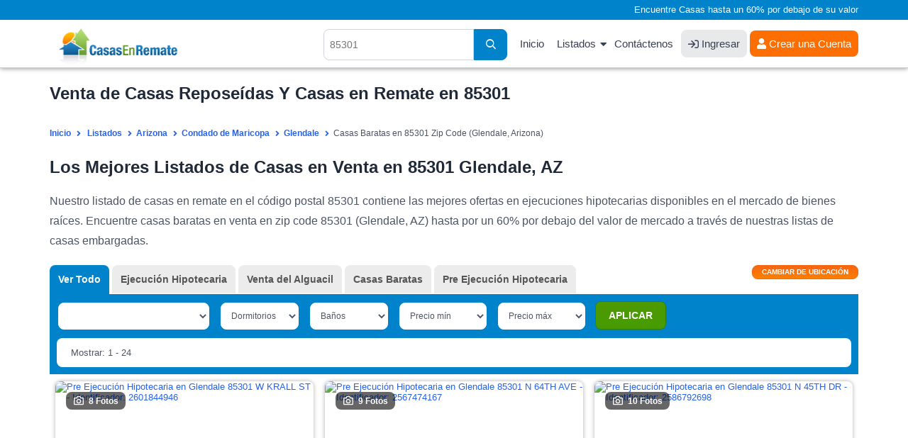

--- FILE ---
content_type: text/html; charset=UTF-8
request_url: https://www.casasenremate.com/listados/zipcodes/85301.html
body_size: 13028
content:
<!DOCTYPE html PUBLIC "-//W3C//DTD XHTML 1.0 Transitional//EN" "http://www.w3.org/TR/xhtml1/DTD/xhtml1-transitional.dtd">
<html xmlns="http://www.w3.org/1999/xhtml">
<head>
<title>Venta de Casas Reposeídas Y Casas en Remate en 85301, AZ</title>
<meta name="keywords" content="Casas en remate en Glendale, casas en remate en AZ, casas reposeídas en Arizona, listado de casas en remate en Arizona, listas de casas reposeídas en Glendale, ejecuciones bancarias en Glendale, bienes raices en Glendale, propiedades reposeídas en Glendale" />
<meta name="description" content="Encuentre casas reposeídas en 85301, AZ en nuestros listados de casas en remate por un 60% por debajo del valor de mercado. SU CASA SOÑADA ESTA AQUI!" />
<meta http-equiv="Content-Type" content="text/html; charset=UTF-8" />
<meta name="robots" content="index,follow" />
<meta http-equiv="X-UA-Compatible" content="IE=edge" />
<link rel="shortcut icon" href="https://cdn.casasenremate.com/bfs.ico" type="image/x-icon" />
<!-- Google Tag Manager -->
<script>(function(w,d,s,l,i){w[l]=w[l]||[];w[l].push({'gtm.start':
new Date().getTime(),event:'gtm.js'});var f=d.getElementsByTagName(s)[0],
j=d.createElement(s),dl=l!='dataLayer'?'&l='+l:'';j.async=true;j.src=
'https://www.googletagmanager.com/gtm.js?id='+i+dl;f.parentNode.insertBefore(j,f);
})(window,document,'script','dataLayer','GTM-KD94B59');</script>
<!-- End Google Tag Manager -->
<script type="text/javascript">
<!--
var obj_fc= { state_sigla:'AZ', county_name:'MARICOPA', city_name:'GLENDALE', zipcode:'85301', url_ajax:'/ajax-list-new-template-alfa.php?zipcode=85301', url:'',
    place_formatted:'Glendale', page_number:1, number_of_pages:24, nearby:'', quant_properties:24, 
    cities: ['Aguila', 'Arlington', 'Avondale', 'Buckeye', 'Carefree', 'Cashion', 'Cave-Creek', 'Chandler', 'Chandler-Heights', 'El-Mirage', 'Fort-Mcdowell', 'Fountain-Hills', 'Gila-Bend', 'Gilbert', 'Glendale', 'Goodyear', 'Higley', 'Laveen', 'Litchfield-Park', 'Luke-Afb', 'Mesa', 'Morristown', 'New-River', 'Palo-Verde', 'Paradise-Valley', 'Peoria', 'Phoenix', 'Queen-Creek', 'Rio-Verde', 'Scottsdale', 'Sun-City', 'Sun-City-West', 'Surprise', 'Tempe', 'Tolleson', 'Tonopah', 'Tortilla-Flat', 'Waddell', 'Wickenburg', 'Wittmann', 'Youngtown'], zipcodes: ['85301', '85302', '85303', '85304', '85305', '85306', '85307', '85308', '85310', '85311', '85312', '85313', '85318'], 
    quant: [7, 0, 562, 0] };
-->
</script><link type="text/css" rel="stylesheet" href="https://cdn.casasenremate.com/cdn/9a79db.css?1758916171" /><link type="text/css" rel="stylesheet" href="https://cdn.casasenremate.com/cdn/353b8b.css?1758832742" /><script type="text/javascript" src="https://cdn.casasenremate.com/cdn/276eb7.js?1730480983"></script><script type="text/javascript" src="https://cdn.casasenremate.com/cdn/c3c032.js?1734107924"></script><script type="text/javascript">var showPopUpHelp = true;var zipCode = '85301';var street = ''; var city_name = 'GLENDALE'; var county_name = 'MARICOPA';</script>
<script type="text/javascript">var state_sigla = 'AZ';var county_name = 'MARICOPA';var poshome = false;
</script>

<!-- Facebook Pixel Code -->
<script>
!function(f,b,e,v,n,t,s){if(f.fbq)return;n=f.fbq=function(){n.callMethod?
n.callMethod.apply(n,arguments):n.queue.push(arguments)};if(!f._fbq)f._fbq=n;
n.push=n;n.loaded=!0;n.version='2.0';n.queue=[];t=b.createElement(e);t.async=!0;
t.src=v;s=b.getElementsByTagName(e)[0];s.parentNode.insertBefore(t,s)}(window,
document,'script','https://connect.facebook.net/en_US/fbevents.js');
fbq('init', '250874995110294'); // Insert your pixel ID here.
fbq('track', 'PageView');
</script>
<noscript><img height="1" width="1" style="display:none"
src="https://www.facebook.com/tr?id=250874995110294&ev=PageView&noscript=1"
/></noscript>
<!-- DO NOT MODIFY -->
<!-- End Facebook Pixel Code -->


        
<script type="text/javascript">	
	$( loadFromAnchor );
	
		
	
</script>
	<script async src="https://pagead2.googlesyndication.com/pagead/js/adsbygoogle.js?client=ca-pub-4015793570505072" crossorigin="anonymous"></script>
	
	</head>
<body>
	
<!-- Google Tag Manager (noscript) -->
<noscript><iframe src="https://www.googletagmanager.com/ns.html?id=GTM-KD94B59"
height="0" width="0" style="display:none;visibility:hidden"></iframe></noscript>
<!-- End Google Tag Manager (noscript) -->
<noscript><div class="nosc">Debe tener habilitado JavaScript para poder visualizar este sitio.</div></noscript>
<script type="text/javascript"> 
var _vw=[31, 50]; 
var loggedUser = false;
</script>
<div class="photo-popup"><div class="modal-body"></div></div>
<div id="popup_more_cities"><div class="modal-body"><img src="https://cdn.casasenremate.com/images/loader-image.gif" /></div></div>
<header>
	<section id="fisrt_text">
		<div class="container">
								<p>Encuentre Casas hasta un 60% por debajo de su valor</p>
						
		</div>
	</section>
	<section id="head_menu">
		<div class="container">
				<span class="nav-trigger"><i class="fas fa-fw fa-bars"></i></span>
				<a class="logo" href="https://www.casasenremate.com/"><img width="224" height="53" src="https://cdn.casasenremate.com/assets/images/logo-join_es.png" alt="Casas en Remate" /></a>
				<nav id="menu_header">
					<ul>
						<li><a href="https://www.casasenremate.com/">Inicio</a></li>					
						<li class="has-child"><a class="dskt" href="https://www.casasenremate.com/listados/">Listados</a><a class="mob" href="javascript:void(0)">Listados</a>
							<ul class="sub-menu">
								<li><a href="https://www.casasenremate.com/listados/arizona.html">Arizona</a></li>
								<li><a href="https://www.casasenremate.com/listados/california.html">California</a></li>
								<li><a href="https://www.casasenremate.com/listados/florida.html">Florida</a></li>     
								<li><a href="https://www.casasenremate.com/listados/georgia.html">Georgia</a></li>
								<li><a href="https://www.casasenremate.com/listados/illinois.html">Illinois</a></li>
								<li><a href="https://www.casasenremate.com/listados/michigan.html">Michigan</a></li>
								<li><a href="https://www.casasenremate.com/listados/new-york.html">New York</a></li>
								<li><a href="https://www.casasenremate.com/listados/north-carolina.html">North Carolina</a></li>
								<li><a href="https://www.casasenremate.com/listados/ohio.html">Ohio</a></li>
								<li><a href="https://www.casasenremate.com/listados/texas.html">Texas</a></li>
								<li><a href="https://www.casasenremate.com/listados/">Ejecuciones Hipotecarias por Estado</a></li>
							</ul>
						</li>						
						<li><a href="https://www.casasenremate.com/contactenos.php">Cont&aacute;ctenos</a></li>						
												<li><a class="login_user" href="https://www.casasenremate.com/ingreso-de-usuarios.php"><i class="fa fa-sign-in"></i> Ingresar</a></li>
						<li><div class="user">
							<a href="https://www.casasenremate.com/inscribase.php"><i class="fa fa-user-solid"></i> Crear una Cuenta</a>							
						</div>
						</li>
																		
					</ul>
				</nav>
								<span class="header-search-mobile"><i class="fa fa-fw fa-search"></i></span>
				<div class="search_header">
										<script type="text/javascript">$(function(){ setAutocomplete('qsearch_top-fixed', 'search_location_fixed', 'searchtype_top', 211); });</script>
					<form id="qsearch_top-fixed" name="qsearch_top-fixed" action="/quick_search.php" onsubmit="return validateQuickSearchAdsLang('qsearch_top-fixed', 'search_location_fixed', 'es');">
						<input type="hidden" id="searchtype_top" name="type" value="" />
						<div class="form-group search-long">
							<div class="input-search">
								<input type="text" id="search_location_fixed" name="find" placeholder="85301" />
							</div>                            
							<div class="search-btn"><button><i class="fas fa-search"></i></button></div>
						</div>                    
					</form>
				</div>
						
			</div>
		</div>
	</section>
</header>		        <section class="content padding_bottom_0">
			<div class="container">
				<h1>Venta de Casas Reposeídas Y Casas en Remate en 85301 </h1>			</div>
		</section>
		<section class="breadcrumb-top">
			<div class="container">	
				<div class="breadcrumb" itemscope itemtype="http://schema.org/BreadcrumbList">
					<span itemprop="itemListElement" itemscope
itemtype="http://schema.org/ListItem"><a itemprop="item" href="/"><span itemprop="name">Inicio</span></a><meta itemprop="position" content="1" /></span>
					<span itemprop="itemListElement" itemscope itemtype="http://schema.org/ListItem"><a itemprop="item" href="https://www.casasenremate.com/listados/"><span itemprop="name">Listados</span></a><meta itemprop="position" content="2" /></span><span itemprop="itemListElement" itemscope itemtype="http://schema.org/ListItem"><a itemprop="item" href="https://www.casasenremate.com/listados/arizona.html"><span itemprop="name">Arizona</span></a><meta itemprop="position" content="3" /></span><span itemprop="itemListElement" itemscope itemtype="http://schema.org/ListItem"><a itemprop="item" href="https://www.casasenremate.com/listados/az/maricopa.html"><span itemprop="name">Condado de Maricopa</span></a><meta itemprop="position" content="4" /></span><span itemprop="itemListElement" itemscope itemtype="http://schema.org/ListItem"><a itemprop="item" href="https://www.casasenremate.com/listados/az/county013/glendale.html"><span itemprop="name">Glendale</span></a><meta itemprop="position" content="5" /></span><span itemprop="itemListElement" itemscope itemtype="http://schema.org/ListItem"><span itemprop="name">Casas Baratas en 85301 Zip Code (Glendale, Arizona)</span><meta itemprop="position" content="6" /></span>								
				</div>
			</div>
		</section>
		<section class="content padding_bottom_0 padding_top_0">
			<div class="container">
				<div class="first_text"><h2>Los Mejores Listados de Casas en Venta en 85301 Glendale, AZ</h2>

<p>Nuestro listado de casas en remate en el c&oacute;digo postal 85301 contiene las mejores ofertas en ejecuciones hipotecarias disponibles en el mercado de bienes ra&iacute;ces. Encuentre casas baratas en venta en zip code 85301 (Glendale, AZ) hasta por un 60% por debajo del valor de mercado a trav&eacute;s de nuestras listas de casas embargadas.</p></div>				
				<div class="first_text"></div>				
							</div>
		</section>		
		<section id="view_properties">
			<div class="container">
				<div id="list_loading" style="display:none;"><img src='https://cdn.casasenremate.com/images/loading-listings.gif' height='100' alt='listados cargando' /></div>
				<form name="list_properties" id="list_properties" method="post" action="">
<input type="hidden" name="zipcode" id="Dzipcode" value="85301" />
<input type="hidden" name="state_sigla" id="Dstate_sigla" value="AZ" />
<input type="hidden" name="county_name" id="Dcounty_name" value="MARICOPA" />
<input type="hidden" name="city_name" id="Dcity_name" value="GLENDALE" />
<input type="hidden" name="order_by" id="Dorder_by" value="optimized_cheap" />
<input type="hidden" name="asc_desc" id="Dasc_desc" value="DESC" />
<input type="hidden" name="page_number" id="Dpage_number" value="1" />
<input type="hidden" name="quant_properties" id="Dquant_properties" value="24" />
<input type="hidden" name="property_price_min" id="Dproperty_price_min" value="-1" />
<input type="hidden" name="property_price_max" id="Dproperty_price_max" value="-1" />
<input type="hidden" name="photo" id="Dphoto" value="-1" />
<input type="hidden" name="active" id="Dactive_properties" value="-1" />
<input type="hidden" name="new_properties" id="Dnew_properties" value="-1" />
<input type="hidden" name="min_bd" id="Dmin_bd" value="-1" />
<input type="hidden" name="min_bh" id="Dmin_bh" value="-1" />
<input type="hidden" name="template" id="Dtemplate" value="listings-grid-alfa-listings" />
<input type="hidden" name="listing_type" id="Dlisting_type" value="power_search" />
</form>
<script type="text/javascript">
<!--
//function setTable(nvalue){ document.getElementById('Dtable').value = nvalue; }
function setZipcode(nvalue){ document.getElementById('Dzipcode').value = nvalue; }
function setStateSigla(nvalue){ document.getElementById('Dstate_sigla').value = nvalue; }
function setCountyName(nvalue){ document.getElementById('Dcounty_name').value = nvalue; }
function setCityName(nvalue){ document.getElementById('Dcity_name').value = nvalue; }
function setOrderBy(nvalue){ document.getElementById('Dorder_by').value = nvalue; }
function setAscDesc(nvalue){ document.getElementById('Dasc_desc').value = nvalue; }
function setPageNumber(nvalue){ document.getElementById('Dpage_number').value = nvalue; }
function setQuantProperties(nvalue){ document.getElementById('Dquant_properties').value = nvalue; }
function setPropertyPriceMin(nvalue){ document.getElementById('Dproperty_price_min').value = nvalue; }
function setPropertyPriceMax(nvalue){ document.getElementById('Dproperty_price_max').value = nvalue; }
function setPhoto(nvalue){ document.getElementById('Dphoto').value = nvalue; }
function setActiveProperties(nvalue){ document.getElementById('Dactive_properties').value = nvalue; }
function setNewProperties(nvalue){ document.getElementById('Dnew_properties').value = nvalue; }
function setMinBD(nvalue){ document.getElementById('Dmin_bd').value = nvalue; }
function setMinBH(nvalue){ document.getElementById('Dmin_bh').value = nvalue; }
function InvertOrder(){ document.getElementById('Dasc_desc').value = (document.getElementById('Dasc_desc').value=='ASC') ? 'DESC' : 'ASC'; }
function setTemplate(nvalue){ document.getElementById('Dtemplate').value = nvalue; }
function setListingType(nvalue){ document.getElementById('Dlisting_type').value = nvalue; }
//-->
</script>
				<div class="sel_types">
					<div class="container">
												
						<div id="div_location" class="page" style="display:none;">
							<div class="change_div">
	<div class="pad_left col-sm-3 col-xs-12">
		<label for="state_sg">Estado</label>
		<div class="sty_select">
			<select class="state_search_ul">
				<option value='alabama'> Alabama - AL </option><option value='alaska'> Alaska - AK </option><option value='arizona' selected="selected"> Arizona - AZ </option><option value='arkansas'> Arkansas - AR </option><option value='california'> California - CA </option><option value='colorado'> Colorado - CO </option><option value='connecticut'> Connecticut - CT </option><option value='delaware'> Delaware - DE </option><option value='florida'> Florida - FL </option><option value='georgia'> Georgia - GA </option><option value='hawaii'> Hawaii - HI </option><option value='idaho'> Idaho - ID </option><option value='illinois'> Illinois - IL </option><option value='indiana'> Indiana - IN </option><option value='iowa'> Iowa - IA </option><option value='kansas'> Kansas - KS </option><option value='kentucky'> Kentucky - KY </option><option value='louisiana'> Louisiana - LA </option><option value='maine'> Maine - ME </option><option value='maryland'> Maryland - MD </option><option value='massachusetts'> Massachusetts - MA </option><option value='michigan'> Michigan - MI </option><option value='minnesota'> Minnesota - MN </option><option value='mississippi'> Mississippi - MS </option><option value='missouri'> Missouri - MO </option><option value='montana'> Montana - MT </option><option value='nebraska'> Nebraska - NE </option><option value='nevada'> Nevada - NV </option><option value='new-hampshire'> New Hampshire - NH </option><option value='new-jersey'> New Jersey - NJ </option><option value='new-mexico'> New Mexico - NM </option><option value='new-york'> New York - NY </option><option value='north-carolina'> North Carolina - NC </option><option value='north-dakota'> North Dakota - ND </option><option value='ohio'> Ohio - OH </option><option value='oklahoma'> Oklahoma - OK </option><option value='oregon'> Oregon - OR </option><option value='pennsylvania'> Pennsylvania - PA </option><option value='rhode-island'> Rhode Island - RI </option><option value='south-carolina'> South Carolina - SC </option><option value='south-dakota'> South Dakota - SD </option><option value='tennessee'> Tennessee - TN </option><option value='texas'> Texas - TX </option><option value='utah'> Utah - UT </option><option value='vermont'> Vermont - VT </option><option value='virginia'> Virginia - VA </option><option value='washington'> Washington - WA </option><option value='washington-dc'> Washington Dc - DC </option><option value='west-virginia'> West Virginia - WV </option><option value='wisconsin'> Wisconsin - WI </option><option value='wyoming'> Wyoming - WY </option>			</select>			
		</div>
	</div>
	<div class="pad_left col-sm-3 col-xs-12">
		<label for="select-country">Condado</label>
		<div class="sty_select">
			<select class="county_search_ul">
				<option value='apache'> Apache </option><option value='cochise'> Cochise </option><option value='coconino'> Coconino </option><option value='gila'> Gila </option><option value='graham'> Graham </option><option value='greenlee'> Greenlee </option><option value='la-paz'> La Paz </option><option value='maricopa' selected="selected"> Maricopa </option><option value='mohave'> Mohave </option><option value='navajo'> Navajo </option><option value='pima'> Pima </option><option value='pinal'> Pinal </option><option value='santa-cruz'> Santa Cruz </option><option value='yavapai'> Yavapai </option><option value='yuma'> Yuma </option>			</select>			
		</div>
	</div>
	<div class="pad_left col-sm-3 col-xs-12">
		<label for="select-country">Ciudad</label>
		<div class="sty_select">
			<select class="city_search_ul">
				<option value='013.aguila'> Aguila </option><option value='013.arlington'> Arlington </option><option value='013.avondale'> Avondale </option><option value='013.buckeye'> Buckeye </option><option value='013.carefree'> Carefree </option><option value='013.cave-creek'> Cave Creek </option><option value='013.chandler'> Chandler </option><option value='013.el-mirage'> El Mirage </option><option value='013.fort-mcdowell'> Fort Mcdowell </option><option value='013.fountain-hills'> Fountain Hills </option><option value='013.gila-bend'> Gila Bend </option><option value='013.gilbert'> Gilbert </option><option value='013.glendale' selected="selected"> Glendale </option><option value='013.goodyear'> Goodyear </option><option value='013.higley'> Higley </option><option value='013.laveen'> Laveen </option><option value='013.litchfield-park'> Litchfield Park </option><option value='013.mesa'> Mesa </option><option value='013.morristown'> Morristown </option><option value='013.new-river'> New River </option><option value='013.paradise-valley'> Paradise Valley </option><option value='013.peoria'> Peoria </option><option value='013.phoenix'> Phoenix </option><option value='013.queen-creek'> Queen Creek </option><option value='013.rio-verde'> Rio Verde </option><option value='013.scottsdale'> Scottsdale </option><option value='013.sun-city'> Sun City </option><option value='013.sun-city-west'> Sun City West </option><option value='013.surprise'> Surprise </option><option value='013.tempe'> Tempe </option><option value='013.tolleson'> Tolleson </option><option value='013.tonopah'> Tonopah </option><option value='013.waddell'> Waddell </option><option value='013.wickenburg'> Wickenburg </option><option value='013.wittmann'> Wittmann </option><option value='013.youngtown'> Youngtown </option>			</select>			
		</div>
	</div>
	<script type="text/javascript">$(function() {
		setAutocomplete('qsearch_city_zip', 'search_city_zip', 'searchtype_city_zip', 108);
		 
		$('#search_city_zip').click(function(){
			 $('.ac_results').addClass('pos_results');
			return false;
		});
		$('#search_location_fixed').click(function(){
			 $('.ac_results').removeClass('pos_results');
			return false;
		});
		
	});</script>
	<div class="pad_left col-sm-3 col-xs-12">
		<form name="qsearch_city_zip" id="qsearch_city_zip" action="/quick_search.php" method="get" class="search-form-2" onsubmit="return validateQuickSearchAdsLang('qsearch_city_zip', 'search_city_zip', 'es');">
			<label for="search_city_zip">C&oacute;digo Postal</label>
			<input type="text" id="search_city_zip" name="find" class="form-control" value="85301" placeholder="85301">
			<button type="submit" class="bt_c_search">Ir</button>							
		</form>		
	</div>	
</div>
						</div>
						
						<div class="view_tabs">
							
							<!--start list tabs-->								
							<div class="list-tabs table-list full-width">
								<div id="options_view">
									<button id="change_location" type="button" onclick="changeLoc()" /><span>Cambiar de ubicaci&oacute;n</span></button>
								</div>
																<div class="tabs table-cell" id="tabs_list" name="tabs_list">
									<ul>
										<li id="tab1"><a onclick="setListingType('all_types');setPageNumber(1);setPropertyPriceMin('-1');setPropertyPriceMax('-1');setOrderBy('most_recent_with_photos');setAscDesc('DESC');updateHash();return false;" class="active">Ver Todo</a></li>
										<li id="tab2"><a onclick="setListingType('foreclosure');setPageNumber(1);setPropertyPriceMin('-1');setPropertyPriceMax('-1');setOrderBy('most_recent_with_photos');setAscDesc('DESC');updateHash();return false;">Ejecuci&oacute;n Hipotecaria</a></li>											
																					
										
										<li id="tab5"><a onclick="setListingType('sheriff_sale');setPageNumber(1);setPropertyPriceMin('-1');setPropertyPriceMax('-1');setOrderBy('most_recent_with_photos');setAscDesc('DESC');updateHash();return false;">Venta del Alguacil</a></li>
																					<li id="tab6"><a onclick="setListingType('cheap_houses');setPageNumber(1);setPropertyPriceMin('10,000');setPropertyPriceMax('150,000');setOrderBy('property_price');setAscDesc('ASC');updateHash();return false;">Casas Baratas</a></li>
										
																					<li id="tab7"><a onclick="setListingType('pre_foreclosure');setPageNumber(1);setPropertyPriceMin('-1');setPropertyPriceMax('-1');setOrderBy('most_recent_with_photos');setAscDesc('DESC');updateHash();return false;">Pre Ejecuci&oacute;n Hipotecaria</a></li>
																		
									</ul>
								</div>
									
								
							</div>
							<!--end list tabs-->
						</div>
				
					</div>
				</div>
				<div id="lproperties" class="listings">
					<div id='start_float'></div>	
					<div class="bg_filters">						
						<div class="container">
							<div class="sel_filters">
								<form action="#" class="update-form update-form-2">
									<div class="range-block rang-form-block">
										<div id="sort_by">
											<select class="select_sorty_by" title="Propiedades con fotos">
												<option value="properties_with_photos DESC" selected="selected">Propiedades con fotos</option>
												<option value="property_price ASC">Precio (de menor a mayor)</option>
												<option value="property_price DESC">Precio (de mayor a menor)</option>
												<option value="property_bdrm ASC">Dormitorios (de menor a mayor)</option>
												<option value="property_bdrm DESC">Dormitorios (de mayor a menor)</option>
												<option value="property_bthrm ASC">Ba&ntilde;os (de menor a mayor)</option>
												<option value="property_bthrm DESC">Ba&ntilde;os (de mayor a menor)</option>												
											</select>
											<script type="text/javascript">setOrderByLabel();</script>												
										</div>
										<div class="filter_bed" id="dd_bdrm">
											<script type="text/javascript">DD_Bdrm_2();</script>
										</div>
										<div class="filter_bath" id="dd_bthrm">
											<script type="text/javascript">DD_Bthrm_2();</script>
										</div>
										<div class="filter_price_min" id="dd_price_min">
											<script type="text/javascript">DD_Price_2_min();</script>
										</div>
										<div class="filter_price_max" id="dd_price_max">
											<script type="text/javascript">DD_Price_2_max();</script>
										</div>
										<div class="bt_apply_filters" id="dd_apply">
											<script type="text/javascript">DD_Apply_Show_2();</script>
										</div>
									</div>
								</form>
							</div>	
							<div class="sel_navi">
								<div class="pagination-main"><ul class="pagination"><li><a aria-label="Anterior" aria-hidden="true" href="javascript:void(0);">&nbsp;<i class="fa fa-angle-left"></i></a></li><li class="active"><a href="javascript:void(0)">1</a></li><li><a href="javascript:changePage('2');">2</a></li><li><a href="javascript:changePage('3');">3</a></li><li><a href="javascript:changePage('4');">4</a></li><li><a href="javascript:changePage('5');">5</a></li><li><a href="javascript:changePage('6');">6</a></li><li><a href="javascript:changePage('7');">7</a></li><li><a href="javascript:changePage('8');">8</a></li><li><a href="javascript:changePage('9');">9</a></li><li><a href="javascript:changePage('10');">10</a></li><li><a aria-label="Siguiente" href="javascript:changePage('2');"><i class="fa fa-angle-right"></i>&nbsp;</a></li></ul></div>								
								<div class="showing">
									Mostrar: 1 - 24								</div>
							</div>
													</div>
						<div class="headline_lview">
							<div class="container">
								<div class="colunm_num">#</div>
								<div class="colunm_photos">Fotos</div>
								<div class="colunm_address">Direcci&oacute;n</div>
								<div class="colunm_city">Ciudad</div>
								<div class="colunm_zip">C&oacute;digo Postal</div>
								<div class="colunm_type">Tipo</div>
								<div class="colunm_rooms">Dorm/Ba</div>
								<div class="colunm_price">Precio</div>
								<div class="colunm_details">Detalles</div>
							</div>
						</div>
					</div>
					<div id="content-area">
						<div class="container">
							<div class="property-listing list-view pop-listing lview3 grid_layout_listing">
								<script type="text/javascript">$(document).ready(function(){$('.lazy').lazy({bind: "event", delay: 0, threshold:400}); $(".colunm_photos").hover(function(){$(this).find($(".view_photo")).show();},function(){$(this).find($(".view_photo")).hide();});});</script>

					<div id="2-2601844-0" class="loc2601844 list-block  lang_es compact_list" id="list_item_0" itemscope="" itemtype="http://schema.org/Residence">						
						<div class="border_list bg1">                    
							<meta itemprop="url" content="https://www.casasenremate.com/pre-ejecucion/w-krall-st-glendale-az-85301-p2601844946/">							<meta itemprop="description" content="Pre Ejecuci&oacute;n Hipotecaria  $339,800">
							<meta itemprop="name" content="W Krall St">
							<span  itemprop="address" itemscope="" itemtype="http://schema.org/PostalAddress">
							  <meta itemprop="addressLocality" content="Glendale">
							  <meta itemprop="addressRegion" content="AZ">
							  <meta itemprop="postalCode" content="85301">
							  <meta itemprop="streetAddress" content="W Krall St">
							  <meta itemprop="addressCountry" content="United States">
							</span>
							<div class="colunm_num">1</div>
							<div class="colunm_photos imgZoom_es" itemscope="" itemtype="http://schema.org/ImageObject">
								<a href="/pre-ejecucion/w-krall-st-glendale-az-85301-p2601844946/#page=1&prop_per_page=24&listing_type=power_search&sort_by=optimized_cheap DESC&locid=2601844 " id="2-2601844-0" rel="nofollow" >
								<img src="https://img2.casasenremate.com/thumbs/pre_foreclosure-2601844-18819.jpg" alt="Pre Ejecuci&oacute;n Hipotecaria en Glendale 85301 W KRALL ST - Identificador: 2601844946" title="Pre Ejecuci&oacute;n Hipotecaria - ID 2601844946" class="photo" /><div class="photo-block"><i class="fa fa-fw fa-camera photo_click"></i>8 Fotos</div>								</a>
							</div>
							
							<div class="colunm_price">
																	<div class="price_text">
										 $339,800<span>*</span>									</div>
																	<div class="info_price_es">(EMV)</div>								
															</div>
							

														
						<div class="info_lview_4">	
														<div class="colunm_city">
								<i class="fa fa-map-marker-alt"></i> <a href="https://www.casasenremate.com/inscribase.php">Ver Dirección</a>, 								Glendale, AZ 85301							</div>
							<div class="item_features">
								<div class="item_features_col">
											<i class="fa fa-fw fa-bed"></i>
											<span class="item_features_info">5 Dorms</span>											
										</div><div class="item_features_col">
											<i class="fa fa-fw fa-bath"></i>
											<span class="item_features_info">3 Ba&ntilde;os</span>											
										</div>																	<div class="item_features_col item_features_col_2">
										<i class="fa fa-fw fa-object-ungroup"></i>
										<span class="item_features_info">1,636 pies cuadrados</span>
									</div>									
																							</div>							
						</div>	
						<div class="info_lview_bt">
							<span class="itype">Glendale Pre Ejecuci&oacute;n Hipotecaria</span>
							<a class="details_bt_row" href="/pre-ejecucion/w-krall-st-glendale-az-85301-p2601844946/#page=1&prop_per_page=24&listing_type=power_search&sort_by=optimized_cheap DESC&locid=2601844 " id="2-2601844-0" rel="nofollow" >Ver Detalles</a>
						</div>								
									  
						</div>
                       				  	</div>	                    
            
					<div id="2-2567474-1" class="loc2567474 list-block  lang_es compact_list" id="list_item_1" itemscope="" itemtype="http://schema.org/Residence">						
						<div class="border_list bg2">                    
							<meta itemprop="url" content="https://www.casasenremate.com/pre-ejecucion/n-64th-ave-glendale-az-85301-p2567474167/">							<meta itemprop="description" content="Pre Ejecuci&oacute;n Hipotecaria  $380,000">
							<meta itemprop="name" content="N 64th Ave">
							<span  itemprop="address" itemscope="" itemtype="http://schema.org/PostalAddress">
							  <meta itemprop="addressLocality" content="Glendale">
							  <meta itemprop="addressRegion" content="AZ">
							  <meta itemprop="postalCode" content="85301">
							  <meta itemprop="streetAddress" content="N 64th Ave">
							  <meta itemprop="addressCountry" content="United States">
							</span>
							<div class="colunm_num">2</div>
							<div class="colunm_photos imgZoom_es" itemscope="" itemtype="http://schema.org/ImageObject">
								<a href="/pre-ejecucion/n-64th-ave-glendale-az-85301-p2567474167/#page=1&prop_per_page=24&listing_type=power_search&sort_by=optimized_cheap DESC&locid=2567474 " id="2-2567474-1" rel="nofollow" >
								<img src="https://img2.casasenremate.com/thumbs/pre_foreclosure-2567474-56715.jpg" alt="Pre Ejecuci&oacute;n Hipotecaria en Glendale 85301 N 64TH AVE - Identificador: 2567474167" title="Pre Ejecuci&oacute;n Hipotecaria - ID 2567474167" class="photo" /><div class="photo-block"><i class="fa fa-fw fa-camera photo_click"></i>9 Fotos</div>								</a>
							</div>
							
							<div class="colunm_price">
																	<div class="price_text">
										 $380,000<span>*</span>									</div>
																	<div class="info_price_es">(EMV)</div>								
															</div>
							

														
						<div class="info_lview_4">	
														<div class="colunm_city">
								<i class="fa fa-map-marker-alt"></i> <a href="https://www.casasenremate.com/inscribase.php">Ver Dirección</a>, 								Glendale, AZ 85301							</div>
							<div class="item_features">
								<div class="item_features_col">
											<i class="fa fa-fw fa-bed"></i>
											<span class="item_features_info">4 Dorms</span>											
										</div><div class="item_features_col">
											<i class="fa fa-fw fa-bath"></i>
											<span class="item_features_info">2 Ba&ntilde;os</span>											
										</div>																	<div class="item_features_col item_features_col_2">
										<i class="fa fa-fw fa-object-ungroup"></i>
										<span class="item_features_info">2,166 pies cuadrados</span>
									</div>									
																							</div>							
						</div>	
						<div class="info_lview_bt">
							<span class="itype">Glendale Pre Ejecuci&oacute;n Hipotecaria</span>
							<a class="details_bt_row" href="/pre-ejecucion/n-64th-ave-glendale-az-85301-p2567474167/#page=1&prop_per_page=24&listing_type=power_search&sort_by=optimized_cheap DESC&locid=2567474 " id="2-2567474-1" rel="nofollow" >Ver Detalles</a>
						</div>								
									  
						</div>
                       				  	</div>	                    
            
					<div id="2-2586792-2" class="loc2586792 list-block  lang_es compact_list" id="list_item_2" itemscope="" itemtype="http://schema.org/Residence">						
						<div class="border_list bg1">                    
							<meta itemprop="url" content="https://www.casasenremate.com/pre-ejecucion/n-45th-dr-glendale-az-85301-p2586792698/">							<meta itemprop="description" content="Pre Ejecuci&oacute;n Hipotecaria  $383,700">
							<meta itemprop="name" content="N 45TH DR">
							<span  itemprop="address" itemscope="" itemtype="http://schema.org/PostalAddress">
							  <meta itemprop="addressLocality" content="Glendale">
							  <meta itemprop="addressRegion" content="AZ">
							  <meta itemprop="postalCode" content="85301">
							  <meta itemprop="streetAddress" content="N 45TH DR">
							  <meta itemprop="addressCountry" content="United States">
							</span>
							<div class="colunm_num">3</div>
							<div class="colunm_photos imgZoom_es" itemscope="" itemtype="http://schema.org/ImageObject">
								<a href="/pre-ejecucion/n-45th-dr-glendale-az-85301-p2586792698/#page=1&prop_per_page=24&listing_type=power_search&sort_by=optimized_cheap DESC&locid=2586792 " id="2-2586792-2" rel="nofollow" >
								<img src="https://img2.casasenremate.com/thumbs/pre_foreclosure-2586792-6837.jpg" alt="Pre Ejecuci&oacute;n Hipotecaria en Glendale 85301 N 45TH DR - Identificador: 2586792698" title="Pre Ejecuci&oacute;n Hipotecaria - ID 2586792698" class="photo" /><div class="photo-block"><i class="fa fa-fw fa-camera photo_click"></i>10 Fotos</div>								</a>
							</div>
							
							<div class="colunm_price">
																	<div class="price_text">
										 $383,700<span>*</span>									</div>
																	<div class="info_price_es">(EMV)</div>								
								<div class="prop_sold">Vendida</div>							</div>
							

														
						<div class="info_lview_4">	
														<div class="colunm_city">
								<i class="fa fa-map-marker-alt"></i> <a href="https://www.casasenremate.com/inscribase.php">Ver Dirección</a>, 								Glendale, AZ 85301							</div>
							<div class="item_features">
								<div class="item_features_col">
											<i class="fa fa-fw fa-bed"></i>
											<span class="item_features_info">4 Dorms</span>											
										</div><div class="item_features_col">
											<i class="fa fa-fw fa-bath"></i>
											<span class="item_features_info">2 Ba&ntilde;os</span>											
										</div>																	<div class="item_features_col item_features_col_2">
										<i class="fa fa-fw fa-object-ungroup"></i>
										<span class="item_features_info">1,757 pies cuadrados</span>
									</div>									
																							</div>							
						</div>	
						<div class="info_lview_bt">
							<span class="itype">Glendale Pre Ejecuci&oacute;n Hipotecaria</span>
							<a class="details_bt_row" href="/pre-ejecucion/n-45th-dr-glendale-az-85301-p2586792698/#page=1&prop_per_page=24&listing_type=power_search&sort_by=optimized_cheap DESC&locid=2586792 " id="2-2586792-2" rel="nofollow" >Ver Detalles</a>
						</div>								
									  
						</div>
                       				  	</div>	                    
            
					<div id="2-2605965-3" class="loc2605965 list-block  lang_es compact_list" id="list_item_3" itemscope="" itemtype="http://schema.org/Residence">						
						<div class="border_list bg2">                    
							<meta itemprop="url" content="https://www.casasenremate.com/pre-ejecucion/n-46th-ave-glendale-az-85301-p2605965499/">							<meta itemprop="description" content="Pre Ejecuci&oacute;n Hipotecaria  $389,800">
							<meta itemprop="name" content="N 46th Ave">
							<span  itemprop="address" itemscope="" itemtype="http://schema.org/PostalAddress">
							  <meta itemprop="addressLocality" content="Glendale">
							  <meta itemprop="addressRegion" content="AZ">
							  <meta itemprop="postalCode" content="85301">
							  <meta itemprop="streetAddress" content="N 46th Ave">
							  <meta itemprop="addressCountry" content="United States">
							</span>
							<div class="colunm_num">4</div>
							<div class="colunm_photos imgZoom_es" itemscope="" itemtype="http://schema.org/ImageObject">
								<a href="/pre-ejecucion/n-46th-ave-glendale-az-85301-p2605965499/#page=1&prop_per_page=24&listing_type=power_search&sort_by=optimized_cheap DESC&locid=2605965 " id="2-2605965-3" rel="nofollow" >
								<img src="https://img2.casasenremate.com/thumbs/pre_foreclosure-2605965-28789.jpg" alt="Pre Ejecuci&oacute;n Hipotecaria en Glendale 85301 N 46TH AVE - Identificador: 2605965499" title="Pre Ejecuci&oacute;n Hipotecaria - ID 2605965499" class="photo" /><div class="photo-block"><i class="fa fa-fw fa-camera photo_click"></i>10 Fotos</div>								</a>
							</div>
							
							<div class="colunm_price">
																	<div class="price_text">
										 $389,800<span>*</span>									</div>
																	<div class="info_price_es">(EMV)</div>								
															</div>
							

														
						<div class="info_lview_4">	
														<div class="colunm_city">
								<i class="fa fa-map-marker-alt"></i> <a href="https://www.casasenremate.com/inscribase.php">Ver Dirección</a>, 								Glendale, AZ 85301							</div>
							<div class="item_features">
								<div class="item_features_col">
											<i class="fa fa-fw fa-bed"></i>
											<span class="item_features_info">4 Dorms</span>											
										</div><div class="item_features_col">
											<i class="fa fa-fw fa-bath"></i>
											<span class="item_features_info">1.55 Ba&ntilde;os</span>											
										</div>																	<div class="item_features_col item_features_col_2">
										<i class="fa fa-fw fa-object-ungroup"></i>
										<span class="item_features_info">1,980 pies cuadrados</span>
									</div>									
																							</div>							
						</div>	
						<div class="info_lview_bt">
							<span class="itype">Glendale Pre Ejecuci&oacute;n Hipotecaria</span>
							<a class="details_bt_row" href="/pre-ejecucion/n-46th-ave-glendale-az-85301-p2605965499/#page=1&prop_per_page=24&listing_type=power_search&sort_by=optimized_cheap DESC&locid=2605965 " id="2-2605965-3" rel="nofollow" >Ver Detalles</a>
						</div>								
									  
						</div>
                       				  	</div>	                    
            
					<div id="2-2601845-4" class="loc2601845 list-block  lang_es compact_list" id="list_item_4" itemscope="" itemtype="http://schema.org/Residence">						
						<div class="border_list bg1">                    
							<meta itemprop="url" content="https://www.casasenremate.com/pre-ejecucion/w-augusta-ave-glendale-az-85301-p2601845225/">							<meta itemprop="description" content="Pre Ejecuci&oacute;n Hipotecaria  $426,200">
							<meta itemprop="name" content="W Augusta Ave">
							<span  itemprop="address" itemscope="" itemtype="http://schema.org/PostalAddress">
							  <meta itemprop="addressLocality" content="Glendale">
							  <meta itemprop="addressRegion" content="AZ">
							  <meta itemprop="postalCode" content="85301">
							  <meta itemprop="streetAddress" content="W Augusta Ave">
							  <meta itemprop="addressCountry" content="United States">
							</span>
							<div class="colunm_num">5</div>
							<div class="colunm_photos imgZoom_es" itemscope="" itemtype="http://schema.org/ImageObject">
								<a href="/pre-ejecucion/w-augusta-ave-glendale-az-85301-p2601845225/#page=1&prop_per_page=24&listing_type=power_search&sort_by=optimized_cheap DESC&locid=2601845 " id="2-2601845-4" rel="nofollow" >
								<img src="https://img2.casasenremate.com/thumbs/pre_foreclosure-2601845-28132.jpg" alt="Pre Ejecuci&oacute;n Hipotecaria en Glendale 85301 W AUGUSTA AVE - Identificador: 2601845225" title="Pre Ejecuci&oacute;n Hipotecaria - ID 2601845225" class="photo" /><div class="photo-block"><i class="fa fa-fw fa-camera photo_click"></i>1 Foto</div>								</a>
							</div>
							
							<div class="colunm_price">
																	<div class="price_text">
										 $426,200<span>*</span>									</div>
																	<div class="info_price_es">(EMV)</div>								
															</div>
							

														
						<div class="info_lview_4">	
														<div class="colunm_city">
								<i class="fa fa-map-marker-alt"></i> <a href="https://www.casasenremate.com/inscribase.php">Ver Dirección</a>, 								Glendale, AZ 85301							</div>
							<div class="item_features">
								<div class="item_features_col">
											<i class="fa fa-fw fa-bed"></i>
											<span class="item_features_info">4 Dorms</span>											
										</div><div class="item_features_col">
											<i class="fa fa-fw fa-bath"></i>
											<span class="item_features_info">3 Ba&ntilde;os</span>											
										</div>																	<div class="item_features_col item_features_col_2">
										<i class="fa fa-fw fa-object-ungroup"></i>
										<span class="item_features_info">2,743 pies cuadrados</span>
									</div>									
																							</div>							
						</div>	
						<div class="info_lview_bt">
							<span class="itype">Glendale Pre Ejecuci&oacute;n Hipotecaria</span>
							<a class="details_bt_row" href="/pre-ejecucion/w-augusta-ave-glendale-az-85301-p2601845225/#page=1&prop_per_page=24&listing_type=power_search&sort_by=optimized_cheap DESC&locid=2601845 " id="2-2601845-4" rel="nofollow" >Ver Detalles</a>
						</div>								
									  
						</div>
                       				  	</div>	                    
            
					<div id="2-2510636-5" class="loc2510636 list-block  lang_es compact_list" id="list_item_5" itemscope="" itemtype="http://schema.org/Residence">						
						<div class="border_list bg2">                    
							<meta itemprop="url" content="https://www.casasenremate.com/pre-ejecucion/n-43rd-ave-glendale-az-85301-p2510636201/">							<meta itemprop="description" content="Pre Ejecuci&oacute;n Hipotecaria  $235,000">
							<meta itemprop="name" content="N 43RD AVE">
							<span  itemprop="address" itemscope="" itemtype="http://schema.org/PostalAddress">
							  <meta itemprop="addressLocality" content="Glendale">
							  <meta itemprop="addressRegion" content="AZ">
							  <meta itemprop="postalCode" content="85301">
							  <meta itemprop="streetAddress" content="N 43RD AVE">
							  <meta itemprop="addressCountry" content="United States">
							</span>
							<div class="colunm_num">6</div>
							<div class="colunm_photos imgZoom_es" itemscope="" itemtype="http://schema.org/ImageObject">
								<a href="/pre-ejecucion/n-43rd-ave-glendale-az-85301-p2510636201/#page=1&prop_per_page=24&listing_type=power_search&sort_by=optimized_cheap DESC&locid=2510636 " id="2-2510636-5" rel="nofollow" >
								<img src="https://img2.casasenremate.com/thumbs/pre_foreclosure-2510636-76725.jpg" alt="Pre Ejecuci&oacute;n Hipotecaria en Glendale 85301 N 43RD AVE - Identificador: 2510636201" title="Pre Ejecuci&oacute;n Hipotecaria - ID 2510636201" class="photo" /><div class="photo-block"><i class="fa fa-fw fa-camera photo_click"></i>4 Fotos</div>								</a>
							</div>
							
							<div class="colunm_price">
																	<div class="price_text">
										 $235,000<span>*</span>									</div>
																	<div class="info_price_es">(EMV)</div>								
															</div>
							

														
						<div class="info_lview_4">	
														<div class="colunm_city">
								<i class="fa fa-map-marker-alt"></i> <a href="https://www.casasenremate.com/inscribase.php">Ver Dirección</a>, 								Glendale, AZ 85301							</div>
							<div class="item_features">
								<div class="item_features_col">
											<i class="fa fa-fw fa-bed"></i>
											<span class="item_features_info">3 Dorms</span>											
										</div><div class="item_features_col">
											<i class="fa fa-fw fa-bath"></i>
											<span class="item_features_info">2 Ba&ntilde;os</span>											
										</div>																	<div class="item_features_col item_features_col_2">
										<i class="fa fa-fw fa-object-ungroup"></i>
										<span class="item_features_info">1,408 pies cuadrados</span>
									</div>									
																							</div>							
						</div>	
						<div class="info_lview_bt">
							<span class="itype">Glendale Pre Ejecuci&oacute;n Hipotecaria</span>
							<a class="details_bt_row" href="/pre-ejecucion/n-43rd-ave-glendale-az-85301-p2510636201/#page=1&prop_per_page=24&listing_type=power_search&sort_by=optimized_cheap DESC&locid=2510636 " id="2-2510636-5" rel="nofollow" >Ver Detalles</a>
						</div>								
									  
						</div>
                       				  	</div>	                    
            
					<div id="2-2541185-6" class="loc2541185 list-block  lang_es compact_list" id="list_item_6" itemscope="" itemtype="http://schema.org/Residence">						
						<div class="border_list bg1">                    
							<meta itemprop="url" content="https://www.casasenremate.com/pre-ejecucion/n-43rd-ave-glendale-az-85301-p2541185726/">							<meta itemprop="description" content="Pre Ejecuci&oacute;n Hipotecaria  $251,000">
							<meta itemprop="name" content="N 43rd Ave">
							<span  itemprop="address" itemscope="" itemtype="http://schema.org/PostalAddress">
							  <meta itemprop="addressLocality" content="Glendale">
							  <meta itemprop="addressRegion" content="AZ">
							  <meta itemprop="postalCode" content="85301">
							  <meta itemprop="streetAddress" content="N 43rd Ave">
							  <meta itemprop="addressCountry" content="United States">
							</span>
							<div class="colunm_num">7</div>
							<div class="colunm_photos imgZoom_es" itemscope="" itemtype="http://schema.org/ImageObject">
								<a href="/pre-ejecucion/n-43rd-ave-glendale-az-85301-p2541185726/#page=1&prop_per_page=24&listing_type=power_search&sort_by=optimized_cheap DESC&locid=2541185 " id="2-2541185-6" rel="nofollow" >
								<img src="https://img2.casasenremate.com/thumbs/pre_foreclosure-2541185-18246.jpg" alt="Pre Ejecuci&oacute;n Hipotecaria en Glendale 85301 N 43RD AVE - Identificador: 2541185726" title="Pre Ejecuci&oacute;n Hipotecaria - ID 2541185726" class="photo" /><div class="photo-block"><i class="fa fa-fw fa-camera photo_click"></i>7 Fotos</div>								</a>
							</div>
							
							<div class="colunm_price">
																	<div class="price_text">
										 $251,000<span>*</span>									</div>
																	<div class="info_price_es">(EMV)</div>								
															</div>
							

														
						<div class="info_lview_4">	
														<div class="colunm_city">
								<i class="fa fa-map-marker-alt"></i> <a href="https://www.casasenremate.com/inscribase.php">Ver Dirección</a>, 								Glendale, AZ 85301							</div>
							<div class="item_features">
								<div class="item_features_col">
											<i class="fa fa-fw fa-bed"></i>
											<span class="item_features_info">2 Dorms</span>											
										</div><div class="item_features_col">
											<i class="fa fa-fw fa-bath"></i>
											<span class="item_features_info">1.5 Ba&ntilde;os</span>											
										</div>																	<div class="item_features_col item_features_col_2">
										<i class="fa fa-fw fa-object-ungroup"></i>
										<span class="item_features_info">1,152 pies cuadrados</span>
									</div>									
																							</div>							
						</div>	
						<div class="info_lview_bt">
							<span class="itype">Glendale Pre Ejecuci&oacute;n Hipotecaria</span>
							<a class="details_bt_row" href="/pre-ejecucion/n-43rd-ave-glendale-az-85301-p2541185726/#page=1&prop_per_page=24&listing_type=power_search&sort_by=optimized_cheap DESC&locid=2541185 " id="2-2541185-6" rel="nofollow" >Ver Detalles</a>
						</div>								
									  
						</div>
                       				  	</div>	                    
            
					<div id="2-2510635-7" class="loc2510635 list-block  lang_es compact_list" id="list_item_7" itemscope="" itemtype="http://schema.org/Residence">						
						<div class="border_list bg2">                    
							<meta itemprop="url" content="https://www.casasenremate.com/pre-ejecucion/n-44th-ave-glendale-az-85301-p2510635894/">							<meta itemprop="description" content="Pre Ejecuci&oacute;n Hipotecaria  $251,600">
							<meta itemprop="name" content="N 44TH AVE">
							<span  itemprop="address" itemscope="" itemtype="http://schema.org/PostalAddress">
							  <meta itemprop="addressLocality" content="Glendale">
							  <meta itemprop="addressRegion" content="AZ">
							  <meta itemprop="postalCode" content="85301">
							  <meta itemprop="streetAddress" content="N 44TH AVE">
							  <meta itemprop="addressCountry" content="United States">
							</span>
							<div class="colunm_num">8</div>
							<div class="colunm_photos imgZoom_es" itemscope="" itemtype="http://schema.org/ImageObject">
								<a href="/pre-ejecucion/n-44th-ave-glendale-az-85301-p2510635894/#page=1&prop_per_page=24&listing_type=power_search&sort_by=optimized_cheap DESC&locid=2510635 " id="2-2510635-7" rel="nofollow" >
								<img src="https://img2.casasenremate.com/thumbs/pre_foreclosure-2510635-64838.jpg" alt="Pre Ejecuci&oacute;n Hipotecaria en Glendale 85301 N 44TH AVE - Identificador: 2510635894" title="Pre Ejecuci&oacute;n Hipotecaria - ID 2510635894" class="photo" /><div class="photo-block"><i class="fa fa-fw fa-camera photo_click"></i>11 Fotos</div>								</a>
							</div>
							
							<div class="colunm_price">
																	<div class="price_text">
										 $251,600<span>*</span>									</div>
																	<div class="info_price_es">(EMV)</div>								
															</div>
							

														
						<div class="info_lview_4">	
														<div class="colunm_city">
								<i class="fa fa-map-marker-alt"></i> <a href="https://www.casasenremate.com/inscribase.php">Ver Dirección</a>, 								Glendale, AZ 85301							</div>
							<div class="item_features">
								<div class="item_features_col">
											<i class="fa fa-fw fa-bed"></i>
											<span class="item_features_info">3 Dorms</span>											
										</div><div class="item_features_col">
											<i class="fa fa-fw fa-bath"></i>
											<span class="item_features_info">2 Ba&ntilde;os</span>											
										</div>																	<div class="item_features_col item_features_col_2">
										<i class="fa fa-fw fa-object-ungroup"></i>
										<span class="item_features_info">1,408 pies cuadrados</span>
									</div>									
																							</div>							
						</div>	
						<div class="info_lview_bt">
							<span class="itype">Glendale Pre Ejecuci&oacute;n Hipotecaria</span>
							<a class="details_bt_row" href="/pre-ejecucion/n-44th-ave-glendale-az-85301-p2510635894/#page=1&prop_per_page=24&listing_type=power_search&sort_by=optimized_cheap DESC&locid=2510635 " id="2-2510635-7" rel="nofollow" >Ver Detalles</a>
						</div>								
									  
						</div>
                       				  	</div>	                    
            
					<div id="2-2486489-8" class="loc2486489 list-block  lang_es compact_list" id="list_item_8" itemscope="" itemtype="http://schema.org/Residence">						
						<div class="border_list bg1">                    
							<meta itemprop="url" content="https://www.casasenremate.com/pre-ejecucion/w-maryland-ave-glendale-az-85301-p2486489581/">							<meta itemprop="description" content="Pre Ejecuci&oacute;n Hipotecaria  $215,400">
							<meta itemprop="name" content="W MARYLAND AVE">
							<span  itemprop="address" itemscope="" itemtype="http://schema.org/PostalAddress">
							  <meta itemprop="addressLocality" content="Glendale">
							  <meta itemprop="addressRegion" content="AZ">
							  <meta itemprop="postalCode" content="85301">
							  <meta itemprop="streetAddress" content="W MARYLAND AVE">
							  <meta itemprop="addressCountry" content="United States">
							</span>
							<div class="colunm_num">9</div>
							<div class="colunm_photos imgZoom_es" itemscope="" itemtype="http://schema.org/ImageObject">
								<a href="/pre-ejecucion/w-maryland-ave-glendale-az-85301-p2486489581/#page=1&prop_per_page=24&listing_type=power_search&sort_by=optimized_cheap DESC&locid=2486489 " id="2-2486489-8" rel="nofollow" >
								<img src="https://img2.casasenremate.com/thumbs/pre_foreclosure-2486489-35334.jpg" alt="Pre Ejecuci&oacute;n Hipotecaria en Glendale 85301 W MARYLAND AVE - Identificador: 2486489581" title="Pre Ejecuci&oacute;n Hipotecaria - ID 2486489581" class="photo" /><div class="photo-block"><i class="fa fa-fw fa-camera photo_click"></i>1 Foto</div>								</a>
							</div>
							
							<div class="colunm_price">
																	<div class="price_text">
										 $215,400<span>*</span>									</div>
																	<div class="info_price_es">(EMV)</div>								
															</div>
							

														
						<div class="info_lview_4">	
														<div class="colunm_city">
								<i class="fa fa-map-marker-alt"></i> <a href="https://www.casasenremate.com/inscribase.php">Ver Dirección</a>, 								Glendale, AZ 85301							</div>
							<div class="item_features">
								<div class="item_features_col">
											<i class="fa fa-fw fa-bed"></i>
											<span class="item_features_info">3 Dorms</span>											
										</div><div class="item_features_col">
											<i class="fa fa-fw fa-bath"></i>
											<span class="item_features_info">2 Ba&ntilde;os</span>											
										</div>																	<div class="item_features_col item_features_col_2">
										<i class="fa fa-fw fa-object-ungroup"></i>
										<span class="item_features_info">129 pies cuadrados</span>
									</div>									
																							</div>							
						</div>	
						<div class="info_lview_bt">
							<span class="itype">Glendale Pre Ejecuci&oacute;n Hipotecaria</span>
							<a class="details_bt_row" href="/pre-ejecucion/w-maryland-ave-glendale-az-85301-p2486489581/#page=1&prop_per_page=24&listing_type=power_search&sort_by=optimized_cheap DESC&locid=2486489 " id="2-2486489-8" rel="nofollow" >Ver Detalles</a>
						</div>								
									  
						</div>
                       				  	</div>	                    
            
					<div id="2-2467313-9" class="loc2467313 list-block  lang_es compact_list" id="list_item_9" itemscope="" itemtype="http://schema.org/Residence">						
						<div class="border_list bg2">                    
							<meta itemprop="url" content="https://www.casasenremate.com/pre-ejecucion/n-61st-ave-glendale-az-85301-p2467313950/">							<meta itemprop="description" content="Pre Ejecuci&oacute;n Hipotecaria  $325,000">
							<meta itemprop="name" content="N 61ST AVE">
							<span  itemprop="address" itemscope="" itemtype="http://schema.org/PostalAddress">
							  <meta itemprop="addressLocality" content="Glendale">
							  <meta itemprop="addressRegion" content="AZ">
							  <meta itemprop="postalCode" content="85301">
							  <meta itemprop="streetAddress" content="N 61ST AVE">
							  <meta itemprop="addressCountry" content="United States">
							</span>
							<div class="colunm_num">10</div>
							<div class="colunm_photos imgZoom_es" itemscope="" itemtype="http://schema.org/ImageObject">
								<a href="/pre-ejecucion/n-61st-ave-glendale-az-85301-p2467313950/#page=1&prop_per_page=24&listing_type=power_search&sort_by=optimized_cheap DESC&locid=2467313 " id="2-2467313-9" rel="nofollow" >
								<img src="https://img2.casasenremate.com/thumbs/pre_foreclosure-2467313-88890.jpg" alt="Pre Ejecuci&oacute;n Hipotecaria en Glendale 85301 N 61ST AVE - Identificador: 2467313950" title="Pre Ejecuci&oacute;n Hipotecaria - ID 2467313950" class="photo" /><div class="photo-block"><i class="fa fa-fw fa-camera photo_click"></i>10 Fotos</div>								</a>
							</div>
							
							<div class="colunm_price">
																	<div class="price_text">
										 $325,000<span>*</span>									</div>
																	<div class="info_price_es">(EMV)</div>								
															</div>
							

														
						<div class="info_lview_4">	
														<div class="colunm_city">
								<i class="fa fa-map-marker-alt"></i> <a href="https://www.casasenremate.com/inscribase.php">Ver Dirección</a>, 								Glendale, AZ 85301							</div>
							<div class="item_features">
								<div class="item_features_col">
											<i class="fa fa-fw fa-bed"></i>
											<span class="item_features_info">3 Dorms</span>											
										</div><div class="item_features_col">
											<i class="fa fa-fw fa-bath"></i>
											<span class="item_features_info">1 Ba&ntilde;</span>											
										</div>																	<div class="item_features_col item_features_col_2">
										<i class="fa fa-fw fa-object-ungroup"></i>
										<span class="item_features_info">1,200 pies cuadrados</span>
									</div>									
																							</div>							
						</div>	
						<div class="info_lview_bt">
							<span class="itype">Glendale Pre Ejecuci&oacute;n Hipotecaria</span>
							<a class="details_bt_row" href="/pre-ejecucion/n-61st-ave-glendale-az-85301-p2467313950/#page=1&prop_per_page=24&listing_type=power_search&sort_by=optimized_cheap DESC&locid=2467313 " id="2-2467313-9" rel="nofollow" >Ver Detalles</a>
						</div>								
									  
						</div>
                       				  	</div>	                    
            
					<div id="2-2479410-10" class="loc2479410 list-block  lang_es compact_list" id="list_item_10" itemscope="" itemtype="http://schema.org/Residence">						
						<div class="border_list bg1">                    
							<meta itemprop="url" content="https://www.casasenremate.com/pre-ejecucion/n-63rd-dr-glendale-az-85301-p2479410448/">							<meta itemprop="description" content="Pre Ejecuci&oacute;n Hipotecaria  $325,184">
							<meta itemprop="name" content="N 63RD DR">
							<span  itemprop="address" itemscope="" itemtype="http://schema.org/PostalAddress">
							  <meta itemprop="addressLocality" content="Glendale">
							  <meta itemprop="addressRegion" content="AZ">
							  <meta itemprop="postalCode" content="85301">
							  <meta itemprop="streetAddress" content="N 63RD DR">
							  <meta itemprop="addressCountry" content="United States">
							</span>
							<div class="colunm_num">11</div>
							<div class="colunm_photos imgZoom_es" itemscope="" itemtype="http://schema.org/ImageObject">
								<a href="/pre-ejecucion/n-63rd-dr-glendale-az-85301-p2479410448/#page=1&prop_per_page=24&listing_type=power_search&sort_by=optimized_cheap DESC&locid=2479410 " id="2-2479410-10" rel="nofollow" >
								<img src="https://img2.casasenremate.com/thumbs/pre_foreclosure-2479410-26475.jpg" alt="Pre Ejecuci&oacute;n Hipotecaria en Glendale 85301 N 63RD DR - Identificador: 2479410448" title="Pre Ejecuci&oacute;n Hipotecaria - ID 2479410448" class="photo" /><div class="photo-block"><i class="fa fa-fw fa-camera photo_click"></i>5 Fotos</div>								</a>
							</div>
							
							<div class="colunm_price">
																	<div class="price_text">
										 $325,184<span>*</span>									</div>
																	<div class="info_price_es">(EMV)</div>								
															</div>
							

														
						<div class="info_lview_4">	
														<div class="colunm_city">
								<i class="fa fa-map-marker-alt"></i> <a href="https://www.casasenremate.com/inscribase.php">Ver Dirección</a>, 								Glendale, AZ 85301							</div>
							<div class="item_features">
								<div class="item_features_col">
											<i class="fa fa-fw fa-bed"></i>
											<span class="item_features_info">3 Dorms</span>											
										</div><div class="item_features_col">
											<i class="fa fa-fw fa-bath"></i>
											<span class="item_features_info">2 Ba&ntilde;os</span>											
										</div>																	<div class="item_features_col item_features_col_2">
										<i class="fa fa-fw fa-object-ungroup"></i>
										<span class="item_features_info">1,430 pies cuadrados</span>
									</div>									
																							</div>							
						</div>	
						<div class="info_lview_bt">
							<span class="itype">Glendale Pre Ejecuci&oacute;n Hipotecaria</span>
							<a class="details_bt_row" href="/pre-ejecucion/n-63rd-dr-glendale-az-85301-p2479410448/#page=1&prop_per_page=24&listing_type=power_search&sort_by=optimized_cheap DESC&locid=2479410 " id="2-2479410-10" rel="nofollow" >Ver Detalles</a>
						</div>								
									  
						</div>
                       				  	</div>	                    
            
					<div id="2-2432461-11" class="loc2432461 list-block  lang_es compact_list" id="list_item_11" itemscope="" itemtype="http://schema.org/Residence">						
						<div class="border_list bg2">                    
							<meta itemprop="url" content="https://www.casasenremate.com/pre-ejecucion/n-44th-ln-glendale-az-85301-p2432461213/">							<meta itemprop="description" content="Pre Ejecuci&oacute;n Hipotecaria  $268,800">
							<meta itemprop="name" content="N 44TH LN">
							<span  itemprop="address" itemscope="" itemtype="http://schema.org/PostalAddress">
							  <meta itemprop="addressLocality" content="Glendale">
							  <meta itemprop="addressRegion" content="AZ">
							  <meta itemprop="postalCode" content="85301">
							  <meta itemprop="streetAddress" content="N 44TH LN">
							  <meta itemprop="addressCountry" content="United States">
							</span>
							<div class="colunm_num">12</div>
							<div class="colunm_photos imgZoom_es" itemscope="" itemtype="http://schema.org/ImageObject">
								<a href="/pre-ejecucion/n-44th-ln-glendale-az-85301-p2432461213/#page=1&prop_per_page=24&listing_type=power_search&sort_by=optimized_cheap DESC&locid=2432461 " id="2-2432461-11" rel="nofollow" >
								<img src="https://img2.casasenremate.com/thumbs/pre_foreclosure-2432461-99199.jpg" alt="Pre Ejecuci&oacute;n Hipotecaria en Glendale 85301 N 44TH LN - Identificador: 2432461213" title="Pre Ejecuci&oacute;n Hipotecaria - ID 2432461213" class="photo" /><div class="photo-block"><i class="fa fa-fw fa-camera photo_click"></i>10 Fotos</div>								</a>
							</div>
							
							<div class="colunm_price">
																	<div class="price_text">
										 $268,800<span>*</span>									</div>
																	<div class="info_price_es">(EMV)</div>								
															</div>
							

														
						<div class="info_lview_4">	
														<div class="colunm_city">
								<i class="fa fa-map-marker-alt"></i> <a href="https://www.casasenremate.com/inscribase.php">Ver Dirección</a>, 								Glendale, AZ 85301							</div>
							<div class="item_features">
								<div class="item_features_col">
											<i class="fa fa-fw fa-bed"></i>
											<span class="item_features_info">2 Dorms</span>											
										</div><div class="item_features_col">
											<i class="fa fa-fw fa-bath"></i>
											<span class="item_features_info">2 Ba&ntilde;os</span>											
										</div>																	<div class="item_features_col item_features_col_2">
										<i class="fa fa-fw fa-object-ungroup"></i>
										<span class="item_features_info">1,426 pies cuadrados</span>
									</div>									
																							</div>							
						</div>	
						<div class="info_lview_bt">
							<span class="itype">Glendale Pre Ejecuci&oacute;n Hipotecaria</span>
							<a class="details_bt_row" href="/pre-ejecucion/n-44th-ln-glendale-az-85301-p2432461213/#page=1&prop_per_page=24&listing_type=power_search&sort_by=optimized_cheap DESC&locid=2432461 " id="2-2432461-11" rel="nofollow" >Ver Detalles</a>
						</div>								
									  
						</div>
                       				  	</div>	                    
            
					<div id="2-2461823-12" class="loc2461823 list-block  lang_es compact_list" id="list_item_12" itemscope="" itemtype="http://schema.org/Residence">						
						<div class="border_list bg1">                    
							<meta itemprop="url" content="https://www.casasenremate.com/pre-ejecucion/n-61st-ln-glendale-az-85301-p2461823601/">							<meta itemprop="description" content="Pre Ejecuci&oacute;n Hipotecaria  $315,198">
							<meta itemprop="name" content="N 61ST LN">
							<span  itemprop="address" itemscope="" itemtype="http://schema.org/PostalAddress">
							  <meta itemprop="addressLocality" content="Glendale">
							  <meta itemprop="addressRegion" content="AZ">
							  <meta itemprop="postalCode" content="85301">
							  <meta itemprop="streetAddress" content="N 61ST LN">
							  <meta itemprop="addressCountry" content="United States">
							</span>
							<div class="colunm_num">13</div>
							<div class="colunm_photos imgZoom_es" itemscope="" itemtype="http://schema.org/ImageObject">
								<a href="/pre-ejecucion/n-61st-ln-glendale-az-85301-p2461823601/#page=1&prop_per_page=24&listing_type=power_search&sort_by=optimized_cheap DESC&locid=2461823 " id="2-2461823-12" rel="nofollow" >
								<img src="https://img2.casasenremate.com/thumbs/pre_foreclosure-2461823-53178.jpg" alt="Pre Ejecuci&oacute;n Hipotecaria en Glendale 85301 N 61ST LN - Identificador: 2461823601" title="Pre Ejecuci&oacute;n Hipotecaria - ID 2461823601" class="photo" /><div class="photo-block"><i class="fa fa-fw fa-camera photo_click"></i>8 Fotos</div>								</a>
							</div>
							
							<div class="colunm_price">
																	<div class="price_text">
										 $315,198<span>*</span>									</div>
																	<div class="info_price_es">(EMV)</div>								
															</div>
							

														
						<div class="info_lview_4">	
														<div class="colunm_city">
								<i class="fa fa-map-marker-alt"></i> <a href="https://www.casasenremate.com/inscribase.php">Ver Dirección</a>, 								Glendale, AZ 85301							</div>
							<div class="item_features">
								<div class="item_features_col">
											<i class="fa fa-fw fa-bed"></i>
											<span class="item_features_info">4 Dorms</span>											
										</div><div class="item_features_col">
											<i class="fa fa-fw fa-bath"></i>
											<span class="item_features_info">2 Ba&ntilde;os</span>											
										</div>																							</div>							
						</div>	
						<div class="info_lview_bt">
							<span class="itype">Glendale Pre Ejecuci&oacute;n Hipotecaria</span>
							<a class="details_bt_row" href="/pre-ejecucion/n-61st-ln-glendale-az-85301-p2461823601/#page=1&prop_per_page=24&listing_type=power_search&sort_by=optimized_cheap DESC&locid=2461823 " id="2-2461823-12" rel="nofollow" >Ver Detalles</a>
						</div>								
									  
						</div>
                       				  	</div>	                    
            
					<div id="2-2441673-13" class="loc2441673 list-block  lang_es compact_list" id="list_item_13" itemscope="" itemtype="http://schema.org/Residence">						
						<div class="border_list bg2">                    
							<meta itemprop="url" content="https://www.casasenremate.com/pre-ejecucion/w-citrus-way-glendale-az-85301-p2441673277/">							<meta itemprop="description" content="Pre Ejecuci&oacute;n Hipotecaria  $360,606">
							<meta itemprop="name" content="W CITRUS WAY">
							<span  itemprop="address" itemscope="" itemtype="http://schema.org/PostalAddress">
							  <meta itemprop="addressLocality" content="Glendale">
							  <meta itemprop="addressRegion" content="AZ">
							  <meta itemprop="postalCode" content="85301">
							  <meta itemprop="streetAddress" content="W CITRUS WAY">
							  <meta itemprop="addressCountry" content="United States">
							</span>
							<div class="colunm_num">14</div>
							<div class="colunm_photos imgZoom_es" itemscope="" itemtype="http://schema.org/ImageObject">
								<a href="/pre-ejecucion/w-citrus-way-glendale-az-85301-p2441673277/#page=1&prop_per_page=24&listing_type=power_search&sort_by=optimized_cheap DESC&locid=2441673 " id="2-2441673-13" rel="nofollow" >
								<img src="https://img2.casasenremate.com/thumbs/pre_foreclosure-2441673-3025.jpg" alt="Pre Ejecuci&oacute;n Hipotecaria en Glendale 85301 W CITRUS WAY - Identificador: 2441673277" title="Pre Ejecuci&oacute;n Hipotecaria - ID 2441673277" class="photo" /><div class="photo-block"><i class="fa fa-fw fa-camera photo_click"></i>5 Fotos</div>								</a>
							</div>
							
							<div class="colunm_price">
																	<div class="price_text">
										 $360,606<span>*</span>									</div>
																	<div class="info_price_es">(EMV)</div>								
															</div>
							

														
						<div class="info_lview_4">	
														<div class="colunm_city">
								<i class="fa fa-map-marker-alt"></i> <a href="https://www.casasenremate.com/inscribase.php">Ver Dirección</a>, 								Glendale, AZ 85301							</div>
							<div class="item_features">
								<div class="item_features_col">
											<i class="fa fa-fw fa-bed"></i>
											<span class="item_features_info">4 Dorms</span>											
										</div><div class="item_features_col">
											<i class="fa fa-fw fa-bath"></i>
											<span class="item_features_info">3 Ba&ntilde;os</span>											
										</div>																	<div class="item_features_col item_features_col_2">
										<i class="fa fa-fw fa-object-ungroup"></i>
										<span class="item_features_info">2,188 pies cuadrados</span>
									</div>									
																							</div>							
						</div>	
						<div class="info_lview_bt">
							<span class="itype">Glendale Pre Ejecuci&oacute;n Hipotecaria</span>
							<a class="details_bt_row" href="/pre-ejecucion/w-citrus-way-glendale-az-85301-p2441673277/#page=1&prop_per_page=24&listing_type=power_search&sort_by=optimized_cheap DESC&locid=2441673 " id="2-2441673-13" rel="nofollow" >Ver Detalles</a>
						</div>								
									  
						</div>
                       				  	</div>	                    
            
					<div id="2-2250339-14" class="loc2250339 list-block  lang_es compact_list" id="list_item_14" itemscope="" itemtype="http://schema.org/Residence">						
						<div class="border_list bg1">                    
							<meta itemprop="url" content="https://www.casasenremate.com/pre-ejecucion/n-43rd-ave-glendale-az-85301-p2250339445/">							<meta itemprop="description" content="Pre Ejecuci&oacute;n Hipotecaria  $123,300">
							<meta itemprop="name" content="N 43RD AVE">
							<span  itemprop="address" itemscope="" itemtype="http://schema.org/PostalAddress">
							  <meta itemprop="addressLocality" content="Glendale">
							  <meta itemprop="addressRegion" content="AZ">
							  <meta itemprop="postalCode" content="85301">
							  <meta itemprop="streetAddress" content="N 43RD AVE">
							  <meta itemprop="addressCountry" content="United States">
							</span>
							<div class="colunm_num">15</div>
							<div class="colunm_photos imgZoom_es" itemscope="" itemtype="http://schema.org/ImageObject">
								<a href="/pre-ejecucion/n-43rd-ave-glendale-az-85301-p2250339445/#page=1&prop_per_page=24&listing_type=power_search&sort_by=optimized_cheap DESC&locid=2250339 " id="2-2250339-14" rel="nofollow" >
								<img src="https://img2.casasenremate.com/thumbs/pre_foreclosure-2250339-86070.jpg" alt="Pre Ejecuci&oacute;n Hipotecaria en Glendale 85301 N 43RD AVE - Identificador: 2250339445" title="Pre Ejecuci&oacute;n Hipotecaria - ID 2250339445" class="photo" /><div class="photo-block"><i class="fa fa-fw fa-camera photo_click"></i>10 Fotos</div>								</a>
							</div>
							
							<div class="colunm_price">
																	<div class="price_text">
										 $123,300<span>*</span>									</div>
																	<div class="info_price_es">(EMV)</div>								
															</div>
							

														
						<div class="info_lview_4">	
														<div class="colunm_city">
								<i class="fa fa-map-marker-alt"></i> <a href="https://www.casasenremate.com/inscribase.php">Ver Dirección</a>, 								Glendale, AZ 85301							</div>
							<div class="item_features">
								<div class="item_features_col">
											<i class="fa fa-fw fa-bed"></i>
											<span class="item_features_info">3 Dorms</span>											
										</div><div class="item_features_col">
											<i class="fa fa-fw fa-bath"></i>
											<span class="item_features_info">3 Ba&ntilde;os</span>											
										</div>																	<div class="item_features_col item_features_col_2">
										<i class="fa fa-fw fa-object-ungroup"></i>
										<span class="item_features_info">1,576 pies cuadrados</span>
									</div>									
																							</div>							
						</div>	
						<div class="info_lview_bt">
							<span class="itype">Glendale Pre Ejecuci&oacute;n Hipotecaria</span>
							<a class="details_bt_row" href="/pre-ejecucion/n-43rd-ave-glendale-az-85301-p2250339445/#page=1&prop_per_page=24&listing_type=power_search&sort_by=optimized_cheap DESC&locid=2250339 " id="2-2250339-14" rel="nofollow" >Ver Detalles</a>
						</div>								
									  
						</div>
                       				  	</div>	                    
            
					<div id="2-2041287-15" class="loc2041287 list-block  lang_es compact_list" id="list_item_15" itemscope="" itemtype="http://schema.org/Residence">						
						<div class="border_list bg2">                    
							<meta itemprop="url" content="https://www.casasenremate.com/pre-ejecucion/w-solano-dr-n-glendale-az-85301-p2041287992/">							<meta itemprop="description" content="Pre Ejecuci&oacute;n Hipotecaria  $168,000">
							<meta itemprop="name" content="W SOLANO DR N">
							<span  itemprop="address" itemscope="" itemtype="http://schema.org/PostalAddress">
							  <meta itemprop="addressLocality" content="Glendale">
							  <meta itemprop="addressRegion" content="AZ">
							  <meta itemprop="postalCode" content="85301">
							  <meta itemprop="streetAddress" content="W SOLANO DR N">
							  <meta itemprop="addressCountry" content="United States">
							</span>
							<div class="colunm_num">16</div>
							<div class="colunm_photos imgZoom_es" itemscope="" itemtype="http://schema.org/ImageObject">
								<a href="/pre-ejecucion/w-solano-dr-n-glendale-az-85301-p2041287992/#page=1&prop_per_page=24&listing_type=power_search&sort_by=optimized_cheap DESC&locid=2041287 " id="2-2041287-15" rel="nofollow" >
								<img src="https://img2.casasenremate.com/thumbs/pre_foreclosure-2041287-2840.jpg" alt="Pre Ejecuci&oacute;n Hipotecaria en Glendale 85301 W SOLANO DR N - Identificador: 2041287992" title="Pre Ejecuci&oacute;n Hipotecaria - ID 2041287992" class="photo" /><div class="photo-block"><i class="fa fa-fw fa-camera photo_click"></i>8 Fotos</div>								</a>
							</div>
							
							<div class="colunm_price">
																	<div class="price_text">
										 $168,000<span>*</span>									</div>
																	<div class="info_price_es">(EMV)</div>								
															</div>
							

														
						<div class="info_lview_4">	
														<div class="colunm_city">
								<i class="fa fa-map-marker-alt"></i> <a href="https://www.casasenremate.com/inscribase.php">Ver Dirección</a>, 								Glendale, AZ 85301							</div>
							<div class="item_features">
								<div class="item_features_col">
											<i class="fa fa-fw fa-bed"></i>
											<span class="item_features_info">3 Dorms</span>											
										</div><div class="item_features_col">
											<i class="fa fa-fw fa-bath"></i>
											<span class="item_features_info">2 Ba&ntilde;os</span>											
										</div>																	<div class="item_features_col item_features_col_2">
										<i class="fa fa-fw fa-object-ungroup"></i>
										<span class="item_features_info">1,426 pies cuadrados</span>
									</div>									
																							</div>							
						</div>	
						<div class="info_lview_bt">
							<span class="itype">Glendale Pre Ejecuci&oacute;n Hipotecaria</span>
							<a class="details_bt_row" href="/pre-ejecucion/w-solano-dr-n-glendale-az-85301-p2041287992/#page=1&prop_per_page=24&listing_type=power_search&sort_by=optimized_cheap DESC&locid=2041287 " id="2-2041287-15" rel="nofollow" >Ver Detalles</a>
						</div>								
									  
						</div>
                       				  	</div>	                    
            
					<div id="2-2109857-16" class="loc2109857 list-block  lang_es compact_list" id="list_item_16" itemscope="" itemtype="http://schema.org/Residence">						
						<div class="border_list bg1">                    
							<meta itemprop="url" content="https://www.casasenremate.com/pre-ejecucion/w-maryland-ave-glendale-az-85301-p2109857974/">							<meta itemprop="description" content="Pre Ejecuci&oacute;n Hipotecaria  $199,900">
							<meta itemprop="name" content="W MARYLAND AVE">
							<span  itemprop="address" itemscope="" itemtype="http://schema.org/PostalAddress">
							  <meta itemprop="addressLocality" content="Glendale">
							  <meta itemprop="addressRegion" content="AZ">
							  <meta itemprop="postalCode" content="85301">
							  <meta itemprop="streetAddress" content="W MARYLAND AVE">
							  <meta itemprop="addressCountry" content="United States">
							</span>
							<div class="colunm_num">17</div>
							<div class="colunm_photos imgZoom_es" itemscope="" itemtype="http://schema.org/ImageObject">
								<a href="/pre-ejecucion/w-maryland-ave-glendale-az-85301-p2109857974/#page=1&prop_per_page=24&listing_type=power_search&sort_by=optimized_cheap DESC&locid=2109857 " id="2-2109857-16" rel="nofollow" >
								<img src="https://img2.casasenremate.com/thumbs/pre_foreclosure-2109857-11779.jpg" alt="Pre Ejecuci&oacute;n Hipotecaria en Glendale 85301 W MARYLAND AVE - Identificador: 2109857974" title="Pre Ejecuci&oacute;n Hipotecaria - ID 2109857974" class="photo" /><div class="photo-block"><i class="fa fa-fw fa-camera photo_click"></i>11 Fotos</div>								</a>
							</div>
							
							<div class="colunm_price">
																	<div class="price_text">
										 $199,900<span>*</span>									</div>
																	<div class="info_price_es">(EMV)</div>								
															</div>
							

														
						<div class="info_lview_4">	
														<div class="colunm_city">
								<i class="fa fa-map-marker-alt"></i> <a href="https://www.casasenremate.com/inscribase.php">Ver Dirección</a>, 								Glendale, AZ 85301							</div>
							<div class="item_features">
								<div class="item_features_col">
											<i class="fa fa-fw fa-bed"></i>
											<span class="item_features_info">2 Dorms</span>											
										</div><div class="item_features_col">
											<i class="fa fa-fw fa-bath"></i>
											<span class="item_features_info">2 Ba&ntilde;os</span>											
										</div>																							</div>							
						</div>	
						<div class="info_lview_bt">
							<span class="itype">Glendale Pre Ejecuci&oacute;n Hipotecaria</span>
							<a class="details_bt_row" href="/pre-ejecucion/w-maryland-ave-glendale-az-85301-p2109857974/#page=1&prop_per_page=24&listing_type=power_search&sort_by=optimized_cheap DESC&locid=2109857 " id="2-2109857-16" rel="nofollow" >Ver Detalles</a>
						</div>								
									  
						</div>
                       				  	</div>	                    
            
					<div id="2-2340723-17" class="loc2340723 list-block  lang_es compact_list" id="list_item_17" itemscope="" itemtype="http://schema.org/Residence">						
						<div class="border_list bg2">                    
							<meta itemprop="url" content="https://www.casasenremate.com/pre-ejecucion/n-44th-ave-glendale-az-85301-p2340723125/">							<meta itemprop="description" content="Pre Ejecuci&oacute;n Hipotecaria  $245,000">
							<meta itemprop="name" content="N 44TH AVE">
							<span  itemprop="address" itemscope="" itemtype="http://schema.org/PostalAddress">
							  <meta itemprop="addressLocality" content="Glendale">
							  <meta itemprop="addressRegion" content="AZ">
							  <meta itemprop="postalCode" content="85301">
							  <meta itemprop="streetAddress" content="N 44TH AVE">
							  <meta itemprop="addressCountry" content="United States">
							</span>
							<div class="colunm_num">18</div>
							<div class="colunm_photos imgZoom_es" itemscope="" itemtype="http://schema.org/ImageObject">
								<a href="/pre-ejecucion/n-44th-ave-glendale-az-85301-p2340723125/#page=1&prop_per_page=24&listing_type=power_search&sort_by=optimized_cheap DESC&locid=2340723 " id="2-2340723-17" rel="nofollow" >
								<img src="https://img2.casasenremate.com/thumbs/pre_foreclosure-2340723-51626.jpg" alt="Pre Ejecuci&oacute;n Hipotecaria en Glendale 85301 N 44TH AVE - Identificador: 2340723125" title="Pre Ejecuci&oacute;n Hipotecaria - ID 2340723125" class="photo" /><div class="photo-block"><i class="fa fa-fw fa-camera photo_click"></i>6 Fotos</div>								</a>
							</div>
							
							<div class="colunm_price">
																	<div class="price_text">
										 $245,000<span>*</span>									</div>
																	<div class="info_price_es">(EMV)</div>								
															</div>
							

														
						<div class="info_lview_4">	
														<div class="colunm_city">
								<i class="fa fa-map-marker-alt"></i> <a href="https://www.casasenremate.com/inscribase.php">Ver Dirección</a>, 								Glendale, AZ 85301							</div>
							<div class="item_features">
								<div class="item_features_col">
											<i class="fa fa-fw fa-bed"></i>
											<span class="item_features_info">3 Dorms</span>											
										</div><div class="item_features_col">
											<i class="fa fa-fw fa-bath"></i>
											<span class="item_features_info">2 Ba&ntilde;os</span>											
										</div>																	<div class="item_features_col item_features_col_2">
										<i class="fa fa-fw fa-object-ungroup"></i>
										<span class="item_features_info">1,408 pies cuadrados</span>
									</div>									
																							</div>							
						</div>	
						<div class="info_lview_bt">
							<span class="itype">Glendale Pre Ejecuci&oacute;n Hipotecaria</span>
							<a class="details_bt_row" href="/pre-ejecucion/n-44th-ave-glendale-az-85301-p2340723125/#page=1&prop_per_page=24&listing_type=power_search&sort_by=optimized_cheap DESC&locid=2340723 " id="2-2340723-17" rel="nofollow" >Ver Detalles</a>
						</div>								
									  
						</div>
                       				  	</div>	                    
            
					<div id="2-2086100-18" class="loc2086100 list-block  lang_es compact_list" id="list_item_18" itemscope="" itemtype="http://schema.org/Residence">						
						<div class="border_list bg1">                    
							<meta itemprop="url" content="https://www.casasenremate.com/pre-ejecucion/w-ocotillo-rd-glendale-az-85301-p2086100259/">							<meta itemprop="description" content="Pre Ejecuci&oacute;n Hipotecaria  $253,100">
							<meta itemprop="name" content="W OCOTILLO RD">
							<span  itemprop="address" itemscope="" itemtype="http://schema.org/PostalAddress">
							  <meta itemprop="addressLocality" content="Glendale">
							  <meta itemprop="addressRegion" content="AZ">
							  <meta itemprop="postalCode" content="85301">
							  <meta itemprop="streetAddress" content="W OCOTILLO RD">
							  <meta itemprop="addressCountry" content="United States">
							</span>
							<div class="colunm_num">19</div>
							<div class="colunm_photos imgZoom_es" itemscope="" itemtype="http://schema.org/ImageObject">
								<a href="/pre-ejecucion/w-ocotillo-rd-glendale-az-85301-p2086100259/#page=1&prop_per_page=24&listing_type=power_search&sort_by=optimized_cheap DESC&locid=2086100 " id="2-2086100-18" rel="nofollow" >
								<img src="https://img2.casasenremate.com/thumbs/pre_foreclosure-2086100-13326.jpg" alt="Pre Ejecuci&oacute;n Hipotecaria en Glendale 85301 W OCOTILLO RD - Identificador: 2086100259" title="Pre Ejecuci&oacute;n Hipotecaria - ID 2086100259" class="photo" /><div class="photo-block"><i class="fa fa-fw fa-camera photo_click"></i>9 Fotos</div>								</a>
							</div>
							
							<div class="colunm_price">
																	<div class="price_text">
										 $253,100<span>*</span>									</div>
																	<div class="info_price_es">(EMV)</div>								
															</div>
							

														
						<div class="info_lview_4">	
														<div class="colunm_city">
								<i class="fa fa-map-marker-alt"></i> <a href="https://www.casasenremate.com/inscribase.php">Ver Dirección</a>, 								Glendale, AZ 85301							</div>
							<div class="item_features">
								<div class="item_features_col">
											<i class="fa fa-fw fa-bed"></i>
											<span class="item_features_info">3 Dorms</span>											
										</div><div class="item_features_col">
											<i class="fa fa-fw fa-bath"></i>
											<span class="item_features_info">1.5 Ba&ntilde;os</span>											
										</div>																	<div class="item_features_col item_features_col_2">
										<i class="fa fa-fw fa-object-ungroup"></i>
										<span class="item_features_info">1,408 pies cuadrados</span>
									</div>									
																							</div>							
						</div>	
						<div class="info_lview_bt">
							<span class="itype">Glendale Pre Ejecuci&oacute;n Hipotecaria</span>
							<a class="details_bt_row" href="/pre-ejecucion/w-ocotillo-rd-glendale-az-85301-p2086100259/#page=1&prop_per_page=24&listing_type=power_search&sort_by=optimized_cheap DESC&locid=2086100 " id="2-2086100-18" rel="nofollow" >Ver Detalles</a>
						</div>								
									  
						</div>
                       				  	</div>	                    
            
					<div id="2-2047056-19" class="loc2047056 list-block  lang_es compact_list" id="list_item_19" itemscope="" itemtype="http://schema.org/Residence">						
						<div class="border_list bg2">                    
							<meta itemprop="url" content="https://www.casasenremate.com/pre-ejecucion/n-47th-ln-glendale-az-85301-p2047056601/">							<meta itemprop="description" content="Pre Ejecuci&oacute;n Hipotecaria  $253,900">
							<meta itemprop="name" content="N 47TH LN">
							<span  itemprop="address" itemscope="" itemtype="http://schema.org/PostalAddress">
							  <meta itemprop="addressLocality" content="Glendale">
							  <meta itemprop="addressRegion" content="AZ">
							  <meta itemprop="postalCode" content="85301">
							  <meta itemprop="streetAddress" content="N 47TH LN">
							  <meta itemprop="addressCountry" content="United States">
							</span>
							<div class="colunm_num">20</div>
							<div class="colunm_photos imgZoom_es" itemscope="" itemtype="http://schema.org/ImageObject">
								<a href="/pre-ejecucion/n-47th-ln-glendale-az-85301-p2047056601/#page=1&prop_per_page=24&listing_type=power_search&sort_by=optimized_cheap DESC&locid=2047056 " id="2-2047056-19" rel="nofollow" >
								<img src="https://img2.casasenremate.com/thumbs/pre_foreclosure-2047056-18910.jpg" alt="Pre Ejecuci&oacute;n Hipotecaria en Glendale 85301 N 47TH LN - Identificador: 2047056601" title="Pre Ejecuci&oacute;n Hipotecaria - ID 2047056601" class="photo" /><div class="photo-block"><i class="fa fa-fw fa-camera photo_click"></i>2 Fotos</div>								</a>
							</div>
							
							<div class="colunm_price">
																	<div class="price_text">
										 $253,900<span>*</span>									</div>
																	<div class="info_price_es">(EMV)</div>								
															</div>
							

														
						<div class="info_lview_4">	
														<div class="colunm_city">
								<i class="fa fa-map-marker-alt"></i> <a href="https://www.casasenremate.com/inscribase.php">Ver Dirección</a>, 								Glendale, AZ 85301							</div>
							<div class="item_features">
								<div class="item_features_col">
											<i class="fa fa-fw fa-bed"></i>
											<span class="item_features_info">3 Dorms</span>											
										</div><div class="item_features_col">
											<i class="fa fa-fw fa-bath"></i>
											<span class="item_features_info">1.5 Ba&ntilde;os</span>											
										</div>																	<div class="item_features_col item_features_col_2">
										<i class="fa fa-fw fa-object-ungroup"></i>
										<span class="item_features_info">932 pies cuadrados</span>
									</div>									
																							</div>							
						</div>	
						<div class="info_lview_bt">
							<span class="itype">Glendale Pre Ejecuci&oacute;n Hipotecaria</span>
							<a class="details_bt_row" href="/pre-ejecucion/n-47th-ln-glendale-az-85301-p2047056601/#page=1&prop_per_page=24&listing_type=power_search&sort_by=optimized_cheap DESC&locid=2047056 " id="2-2047056-19" rel="nofollow" >Ver Detalles</a>
						</div>								
									  
						</div>
                       				  	</div>	                    
            
					<div id="2-2257845-20" class="loc2257845 list-block  lang_es compact_list" id="list_item_20" itemscope="" itemtype="http://schema.org/Residence">						
						<div class="border_list bg1">                    
							<meta itemprop="url" content="https://www.casasenremate.com/pre-ejecucion/w-rose-ln-glendale-az-85301-p2257845711/">							<meta itemprop="description" content="Pre Ejecuci&oacute;n Hipotecaria  $255,500">
							<meta itemprop="name" content="W ROSE LN">
							<span  itemprop="address" itemscope="" itemtype="http://schema.org/PostalAddress">
							  <meta itemprop="addressLocality" content="Glendale">
							  <meta itemprop="addressRegion" content="AZ">
							  <meta itemprop="postalCode" content="85301">
							  <meta itemprop="streetAddress" content="W ROSE LN">
							  <meta itemprop="addressCountry" content="United States">
							</span>
							<div class="colunm_num">21</div>
							<div class="colunm_photos imgZoom_es" itemscope="" itemtype="http://schema.org/ImageObject">
								<a href="/pre-ejecucion/w-rose-ln-glendale-az-85301-p2257845711/#page=1&prop_per_page=24&listing_type=power_search&sort_by=optimized_cheap DESC&locid=2257845 " id="2-2257845-20" rel="nofollow" >
								<img src="https://img2.casasenremate.com/thumbs/pre_foreclosure-2257845-34389.jpg" alt="Pre Ejecuci&oacute;n Hipotecaria en Glendale 85301 W ROSE LN - Identificador: 2257845711" title="Pre Ejecuci&oacute;n Hipotecaria - ID 2257845711" class="photo" /><div class="photo-block"><i class="fa fa-fw fa-camera photo_click"></i>1 Foto</div>								</a>
							</div>
							
							<div class="colunm_price">
																	<div class="price_text">
										 $255,500<span>*</span>									</div>
																	<div class="info_price_es">(EMV)</div>								
															</div>
							

														
						<div class="info_lview_4">	
														<div class="colunm_city">
								<i class="fa fa-map-marker-alt"></i> <a href="https://www.casasenremate.com/inscribase.php">Ver Dirección</a>, 								Glendale, AZ 85301							</div>
							<div class="item_features">
								<div class="item_features_col">
											<i class="fa fa-fw fa-bed"></i>
											<span class="item_features_info">3 Dorms</span>											
										</div><div class="item_features_col">
											<i class="fa fa-fw fa-bath"></i>
											<span class="item_features_info">2 Ba&ntilde;os</span>											
										</div>																	<div class="item_features_col item_features_col_2">
										<i class="fa fa-fw fa-object-ungroup"></i>
										<span class="item_features_info">1,320 pies cuadrados</span>
									</div>									
																							</div>							
						</div>	
						<div class="info_lview_bt">
							<span class="itype">Glendale Pre Ejecuci&oacute;n Hipotecaria</span>
							<a class="details_bt_row" href="/pre-ejecucion/w-rose-ln-glendale-az-85301-p2257845711/#page=1&prop_per_page=24&listing_type=power_search&sort_by=optimized_cheap DESC&locid=2257845 " id="2-2257845-20" rel="nofollow" >Ver Detalles</a>
						</div>								
									  
						</div>
                       				  	</div>	                    
            
					<div id="2-2092510-21" class="loc2092510 list-block  lang_es compact_list" id="list_item_21" itemscope="" itemtype="http://schema.org/Residence">						
						<div class="border_list bg2">                    
							<meta itemprop="url" content="https://www.casasenremate.com/pre-ejecucion/w-lawrence-rd-glendale-az-85301-p2092510239/">							<meta itemprop="description" content="Pre Ejecuci&oacute;n Hipotecaria  $291,400">
							<meta itemprop="name" content="W LAWRENCE RD">
							<span  itemprop="address" itemscope="" itemtype="http://schema.org/PostalAddress">
							  <meta itemprop="addressLocality" content="Glendale">
							  <meta itemprop="addressRegion" content="AZ">
							  <meta itemprop="postalCode" content="85301">
							  <meta itemprop="streetAddress" content="W LAWRENCE RD">
							  <meta itemprop="addressCountry" content="United States">
							</span>
							<div class="colunm_num">22</div>
							<div class="colunm_photos imgZoom_es" itemscope="" itemtype="http://schema.org/ImageObject">
								<a href="/pre-ejecucion/w-lawrence-rd-glendale-az-85301-p2092510239/#page=1&prop_per_page=24&listing_type=power_search&sort_by=optimized_cheap DESC&locid=2092510 " id="2-2092510-21" rel="nofollow" >
								<img src="https://img2.casasenremate.com/thumbs/pre_foreclosure-2092510-56645.jpg" alt="Pre Ejecuci&oacute;n Hipotecaria en Glendale 85301 W LAWRENCE RD - Identificador: 2092510239" title="Pre Ejecuci&oacute;n Hipotecaria - ID 2092510239" class="photo" /><div class="photo-block"><i class="fa fa-fw fa-camera photo_click"></i>8 Fotos</div>								</a>
							</div>
							
							<div class="colunm_price">
																	<div class="price_text">
										 $291,400<span>*</span>									</div>
																	<div class="info_price_es">(EMV)</div>								
															</div>
							

														
						<div class="info_lview_4">	
														<div class="colunm_city">
								<i class="fa fa-map-marker-alt"></i> <a href="https://www.casasenremate.com/inscribase.php">Ver Dirección</a>, Westdale Estates 2, 								Glendale, AZ 85301							</div>
							<div class="item_features">
								<div class="item_features_col">
											<i class="fa fa-fw fa-bed"></i>
											<span class="item_features_info">3 Dorms</span>											
										</div><div class="item_features_col">
											<i class="fa fa-fw fa-bath"></i>
											<span class="item_features_info">2 Ba&ntilde;os</span>											
										</div>																	<div class="item_features_col item_features_col_2">
										<i class="fa fa-fw fa-object-ungroup"></i>
										<span class="item_features_info">1,312 pies cuadrados</span>
									</div>									
																							</div>							
						</div>	
						<div class="info_lview_bt">
							<span class="itype">Glendale Pre Ejecuci&oacute;n Hipotecaria</span>
							<a class="details_bt_row" href="/pre-ejecucion/w-lawrence-rd-glendale-az-85301-p2092510239/#page=1&prop_per_page=24&listing_type=power_search&sort_by=optimized_cheap DESC&locid=2092510 " id="2-2092510-21" rel="nofollow" >Ver Detalles</a>
						</div>								
									  
						</div>
                       				  	</div>	                    
            
					<div id="2-2229285-22" class="loc2229285 list-block  lang_es compact_list" id="list_item_22" itemscope="" itemtype="http://schema.org/Residence">						
						<div class="border_list bg1">                    
							<meta itemprop="url" content="https://www.casasenremate.com/pre-ejecucion/n-44th-dr-glendale-az-85301-p2229285375/">							<meta itemprop="description" content="Pre Ejecuci&oacute;n Hipotecaria  $293,000">
							<meta itemprop="name" content="N 44TH DR">
							<span  itemprop="address" itemscope="" itemtype="http://schema.org/PostalAddress">
							  <meta itemprop="addressLocality" content="Glendale">
							  <meta itemprop="addressRegion" content="AZ">
							  <meta itemprop="postalCode" content="85301">
							  <meta itemprop="streetAddress" content="N 44TH DR">
							  <meta itemprop="addressCountry" content="United States">
							</span>
							<div class="colunm_num">23</div>
							<div class="colunm_photos imgZoom_es" itemscope="" itemtype="http://schema.org/ImageObject">
								<a href="/pre-ejecucion/n-44th-dr-glendale-az-85301-p2229285375/#page=1&prop_per_page=24&listing_type=power_search&sort_by=optimized_cheap DESC&locid=2229285 " id="2-2229285-22" rel="nofollow" >
								<img src="https://img2.casasenremate.com/thumbs/pre_foreclosure-2229285-27018.jpg" alt="Pre Ejecuci&oacute;n Hipotecaria en Glendale 85301 N 44TH DR - Identificador: 2229285375" title="Pre Ejecuci&oacute;n Hipotecaria - ID 2229285375" class="photo" /><div class="photo-block"><i class="fa fa-fw fa-camera photo_click"></i>10 Fotos</div>								</a>
							</div>
							
							<div class="colunm_price">
																	<div class="price_text">
										 $293,000<span>*</span>									</div>
																	<div class="info_price_es">(EMV)</div>								
															</div>
							

														
						<div class="info_lview_4">	
														<div class="colunm_city">
								<i class="fa fa-map-marker-alt"></i> <a href="https://www.casasenremate.com/inscribase.php">Ver Dirección</a>, 								Glendale, AZ 85301							</div>
							<div class="item_features">
								<div class="item_features_col">
											<i class="fa fa-fw fa-bed"></i>
											<span class="item_features_info">2 Dorms</span>											
										</div><div class="item_features_col">
											<i class="fa fa-fw fa-bath"></i>
											<span class="item_features_info">2.5 Ba&ntilde;os</span>											
										</div>																	<div class="item_features_col item_features_col_2">
										<i class="fa fa-fw fa-object-ungroup"></i>
										<span class="item_features_info">1,222 pies cuadrados</span>
									</div>									
																							</div>							
						</div>	
						<div class="info_lview_bt">
							<span class="itype">Glendale Pre Ejecuci&oacute;n Hipotecaria</span>
							<a class="details_bt_row" href="/pre-ejecucion/n-44th-dr-glendale-az-85301-p2229285375/#page=1&prop_per_page=24&listing_type=power_search&sort_by=optimized_cheap DESC&locid=2229285 " id="2-2229285-22" rel="nofollow" >Ver Detalles</a>
						</div>								
									  
						</div>
                       				  	</div>	                    
            
					<div id="2-2159501-23" class="loc2159501 list-block  lang_es compact_list" id="list_item_23" itemscope="" itemtype="http://schema.org/Residence">						
						<div class="border_list bg2">                    
							<meta itemprop="url" content="https://www.casasenremate.com/pre-ejecucion/w-northern-ave-glendale-az-85301-p2159501829/">							<meta itemprop="description" content="Pre Ejecuci&oacute;n Hipotecaria  $301,100">
							<meta itemprop="name" content="W NORTHERN AVE">
							<span  itemprop="address" itemscope="" itemtype="http://schema.org/PostalAddress">
							  <meta itemprop="addressLocality" content="Glendale">
							  <meta itemprop="addressRegion" content="AZ">
							  <meta itemprop="postalCode" content="85301">
							  <meta itemprop="streetAddress" content="W NORTHERN AVE">
							  <meta itemprop="addressCountry" content="United States">
							</span>
							<div class="colunm_num">24</div>
							<div class="colunm_photos imgZoom_es" itemscope="" itemtype="http://schema.org/ImageObject">
								<a href="/pre-ejecucion/w-northern-ave-glendale-az-85301-p2159501829/#page=1&prop_per_page=24&listing_type=power_search&sort_by=optimized_cheap DESC&locid=2159501 " id="2-2159501-23" rel="nofollow" >
								<img src="https://img2.casasenremate.com/thumbs/pre_foreclosure-2159501-20116.jpg" alt="Pre Ejecuci&oacute;n Hipotecaria en Glendale 85301 W NORTHERN AVE - Identificador: 2159501829" title="Pre Ejecuci&oacute;n Hipotecaria - ID 2159501829" class="photo" /><div class="photo-block"><i class="fa fa-fw fa-camera photo_click"></i>8 Fotos</div>								</a>
							</div>
							
							<div class="colunm_price">
																	<div class="price_text">
										 $301,100<span>*</span>									</div>
																	<div class="info_price_es">(EMV)</div>								
															</div>
							

														
						<div class="info_lview_4">	
														<div class="colunm_city">
								<i class="fa fa-map-marker-alt"></i> <a href="https://www.casasenremate.com/inscribase.php">Ver Dirección</a>, 								Glendale, AZ 85301							</div>
							<div class="item_features">
								<div class="item_features_col">
											<i class="fa fa-fw fa-bed"></i>
											<span class="item_features_info">3 Dorms</span>											
										</div><div class="item_features_col">
											<i class="fa fa-fw fa-bath"></i>
											<span class="item_features_info">2.5 Ba&ntilde;os</span>											
										</div>																	<div class="item_features_col item_features_col_2">
										<i class="fa fa-fw fa-object-ungroup"></i>
										<span class="item_features_info">1,656 pies cuadrados</span>
									</div>									
																							</div>							
						</div>	
						<div class="info_lview_bt">
							<span class="itype">Glendale Pre Ejecuci&oacute;n Hipotecaria</span>
							<a class="details_bt_row" href="/pre-ejecucion/w-northern-ave-glendale-az-85301-p2159501829/#page=1&prop_per_page=24&listing_type=power_search&sort_by=optimized_cheap DESC&locid=2159501 " id="2-2159501-23" rel="nofollow" >Ver Detalles</a>
						</div>								
									  
						</div>
                       				  	</div>	                    
            <script type="text/javascript"> $('.auction-disclamer').hide(); </script>									
							</div>
						</div>						
					</div>
					<div id="showing_footer">
						<div class="container">							
							Mostrar: 1 - 24						</div>
					</div>
					<div id="pag_footer">
						<div class="container">							
							<span id="jump_to_page">Saltar a la página:<input name="page_number" size="5" type="text" onchange="setPageNumber(this.value);" /> <input value="Saltar" type="submit" onclick="updateHash();" /></span>							<div class="show_range"><span id="results_per_page" class="text-show">Mostrar</span><ul class="show-list"><li><span onclick="setPageNumber(1);setQuantProperties(20);updateHash();">20</span></li><li><span onclick="setPageNumber(1);setQuantProperties(30);updateHash();">30</span></li><li><span onclick="setPageNumber(1);setQuantProperties(40);updateHash();">40</span></li><li><span onclick="setPageNumber(1);setQuantProperties(50);updateHash();">50</span></li></ul><span class="text-show">Resultados por p&aacute;gina</span></div>							
							<div class="pagination-main"><ul class="pagination"><li><a aria-label="Anterior" aria-hidden="true" href="javascript:void(0);">&nbsp;<i class="fa fa-angle-left"></i></a></li><li class="active"><a href="javascript:void(0)">1</a></li><li><a href="javascript:changePage('2');">2</a></li><li><a href="javascript:changePage('3');">3</a></li><li><a href="javascript:changePage('4');">4</a></li><li><a href="javascript:changePage('5');">5</a></li><li><a href="javascript:changePage('6');">6</a></li><li><a href="javascript:changePage('7');">7</a></li><li><a href="javascript:changePage('8');">8</a></li><li><a href="javascript:changePage('9');">9</a></li><li><a href="javascript:changePage('10');">10</a></li><li><a aria-label="Siguiente" href="javascript:changePage('2');"><i class="fa fa-angle-right"></i>&nbsp;</a></li></ul></div>						</div>
					</div>
				</div><!--end lproperties-->
			</div>	
		</section>	
		<section class="content">
			<div class="container">
				<h3>C&oacute;digos Postales Proximos</h3>
								<ul class="cols3"><li><a href="https://www.casasenremate.com/listados/zipcodes/85019.html" title="85019">85019</a></li><li><a href="https://www.casasenremate.com/listados/zipcodes/85031.html" title="85031">85031</a></li><li><a href="https://www.casasenremate.com/listados/zipcodes/85302.html" title="85302">85302</a></li><li><a href="https://www.casasenremate.com/listados/zipcodes/85303.html" title="85303">85303</a></li></ul><h3>Ciudades Principales en Arizona</h3>
									<ul class="cols3">
<li><a href="https://www.casasenremate.com/listados/az/county021/apache-junction.html">Apache Junction</a></li>
<li><a href="https://www.casasenremate.com/listados/az/county015/bullhead-city.html">Bullhead City</a></li>
<li><a href="https://www.casasenremate.com/listados/az/county021/casa-grande.html">Casa Grande</a></li>
<li><a href="https://www.casasenremate.com/listados/az/county021/coolidge.html">Coolidge</a></li>
<li><a href="https://www.casasenremate.com/listados/az/county021/florence.html">Florence</a></li>
<li><a href="https://www.casasenremate.com/listados/az/county027/gadsden.html">Gadsden</a></li>
<li><a href="https://www.casasenremate.com/listados/az/county015/kingman.html">Kingman</a></li>
<li><a href="https://www.casasenremate.com/listados/az/county015/lake-havasu-city.html">Lake Havasu City</a></li>
<li><a href="https://www.casasenremate.com/listados/az/county019/marana.html">Marana</a></li>
<li><a href="https://www.casasenremate.com/listados/az/county021/maricopa.html">Maricopa</a></li>
<li><a href="https://www.casasenremate.com/listados/az/county025/prescott.html">Prescott</a></li>
<li><a href="https://www.casasenremate.com/listados/az/county025/prescott-valley.html">Prescott Valley</a></li>
<li><a href="https://www.casasenremate.com/listados/az/county025/rimrock.html">Rimrock</a></li>
<li><a href="https://www.casasenremate.com/listados/az/county023/rio-rico.html">Rio Rico</a></li>
<li><a href="https://www.casasenremate.com/listados/az/county019/sahuarita.html">Sahuarita</a></li>
<li><a href="https://www.casasenremate.com/listados/az/county021/san-tan-valley.html">San Tan Valley</a></li>
<li><a href="https://www.casasenremate.com/listados/az/county003/sierra-vista.html">Sierra Vista</a></li>
<li><a href="https://www.casasenremate.com/listados/az/county019/tucson.html">Tucson</a></li>
<li><a href="https://www.casasenremate.com/listados/az/county019/vail.html">Vail</a></li>
<li><a href="https://www.casasenremate.com/listados/az/county027/yuma.html">Yuma</a></li></ul><h3>Art&iacute;culos Relacionados</h3>
								<ul class="cols3">
									<li><a href="/condados/arizona.php">B&uacute;squeda de Casas en Ejecuci&oacute;n Bancaria en el Condado de Arizona</a></li>
									<li><a href="/ciudades/arizona.php">B&uacute;squeda de Casas en Ejecuci&oacute;n Bancaria en la Ciudad de Arizona</a></li><li><a href="https://www.casasenremate.com/listados/arizona.html">Ejecuciones Hipotecarias en Arizona</a></li>
								</ul>
					<div id="disclaimer-content">
						<picture>
														<source media="(min-width: 900px)" srcset="https://cdn.casasenremate.com/assets2/images/about-listings/about_es-1.png" />
								<source media="(min-width: 720px)" srcset="https://cdn.casasenremate.com/assets2/images/about-listings/about_es-2.png" />
								<source media="(min-width: 500px)" srcset="https://cdn.casasenremate.com/assets2/images/about-listings/about_es-3.png" />
								<source media="(min-width: 480px)" srcset="https://cdn.casasenremate.com/assets2/images/about-listings/about_es-4.png" />
								<source media="(min-width: 420px)" srcset="https://cdn.casasenremate.com/assets2/images/about-listings/about_es-5.png" />
								<source media="(min-width: 380px)" srcset="https://cdn.casasenremate.com/assets2/images/about-listings/about_es-6.png" />
								<source media="(min-width: 340px)" srcset="https://cdn.casasenremate.com/assets2/images/about-listings/about_es-7.png" />						
								<img src="https://cdn.casasenremate.com/assets2/images/about-listings/about_es-1.png" class="disclaimer_img" alt="Nota" />		
									
						</picture>
					</div>
											<h2>Recursos &Uacute;tiles</h2>
													<ul class="cols2">
								<li><a href="https://www.casasenremate.com/como-comprar-casas-en-remate.php">&iquest;C&oacute;mo comprar casas en remate?</a></li>
								<li><a href="https://www.casasenremate.com/el-proceso-de-remate.php">Comprendiendo el proceso de Remate</a></li>
								<li><a href="https://www.casasenremate.com/nuestros-beneficios.php">Nuestros beneficios exclusivos</a></li>
								<li><a href="https://www.casasenremate.com/casas-en-ejecucion.php">Casas en Ejecuci&oacute;n</a></li>
								<li><a href="https://www.casasenremate.com/ejecuciones-bancarias.php">Ejecuciones Bancarias</a></li>
								<li><a href="https://www.casasenremate.com/juicios-hipotecarios.php">Juicios Hipotecarios</a></li>
								<li><a href="https://www.casasenremate.com/listados-de-ejecuciones.php">Listados de Ejecuciones</a></li>
								<li><a href="https://www.casasenremate.com/juicios-hipotecarios-de-bienes-raices.php">Juicios Hipotecarios de Bienes Ra&iacute;ces</a></li>
								<li><a href="https://www.casasenremate.com/casas-ejecutadas.php">Casas Ejecutadas</a></li>
								<li><a href="https://www.casasenremate.com/ejecuciones-hud.php">Ejecuciones HUD</a></li>
								<li><a href="https://www.casasenremate.com/casas-repo.php">Casas Repo</a></li>
								<li><a href="https://www.casasenremate.com/descripcion-general.php">Descripci&oacute;n General</a></li>
								<li><a href="https://www.casasenremate.com/proceso-de-ejecucion-hipotecaria/">Proceso de Ejecuci&oacute;n Hipotecaria</a></li>
								<li><a href="https://www.casasenremate.com/ventas-a-corto-plazo/">Ventas a Corto Plazo</a></li>
							</ul>
						<h3>Art&iacute;culos Relacionados</h3>
									  <ul class="cols2">
												<li><a href="/condados/arizona.php">B&uacute;squeda de Casas en Ejecuci&oacute;n Bancaria en el Condado de Arizona</a></li>
												<li><a href="/ciudades/arizona.php">B&uacute;squeda de Casas en Ejecuci&oacute;n Bancaria en la Ciudad de Arizona</a></li><li><a href="https://www.casasenremate.com/listados/arizona.html">Ejecuciones Hipotecarias en Arizona</a></li>
											</ul><h2>Casas en Venta Cerca de Mí</h2><ul class="cols3"><li>Bicentennial</li><li>Casa Linda</li><li>Chapparal Country Estates</li><li>Cortina</li><li>Desert Springs</li><li>Eagle Pass</li><li>Independence Heights</li><li>Missouri Estates</li><li>Skyview West</li></ul><div id="disclaimer-content">
	<picture>
				<source media="(min-width: 900px)" srcset="https://cdn.casasenremate.com/assets2/images/disclaimers/disclaimer_es-1.png" />
		<source media="(min-width: 720px)" srcset="https://cdn.casasenremate.com/assets2/images/disclaimers/disclaimer_es-2.png" />
		<source media="(min-width: 500px)" srcset="https://cdn.casasenremate.com/assets2/images/disclaimers/disclaimer_es-3.png" />
		<source media="(min-width: 480px)" srcset="https://cdn.casasenremate.com/assets2/images/disclaimers/disclaimer_es-4.png" />
		<source media="(min-width: 420px)" srcset="https://cdn.casasenremate.com/assets2/images/disclaimers/disclaimer_es-5.png" />
		<source media="(min-width: 380px)" srcset="https://cdn.casasenremate.com/assets2/images/disclaimers/disclaimer_es-6.png" />
		<source media="(min-width: 340px)" srcset="https://cdn.casasenremate.com/assets2/images/disclaimers/disclaimer_es-7.png" />						
		<img src="https://cdn.casasenremate.com/assets2/images/disclaimers/disclaimer_es-1.png" class="disclaimer_img" alt="Nota" />		
				
	</picture>
</div>					<div class="auction-disclamer">
						* El precio de partida, fijado por el vendedor en el momento de la oferta. Este valor puede cambiar sin previo aviso.					</div>
									
			</div> <!-- end container -->
		</section>
		
	

    <footer>
		<div class="footer">
			<div class="container">
				<div class="col-sm-6">
					<h3>Compa&ntilde;&iacute;a</h3>
					<ul class="cols3">
																		<li><a class="login" href="https://www.casasenremate.com/ingreso-de-usuarios.php">Ingresar</a></li>
						<li><a href="https://www.casasenremate.com/contactenos.php">Cont&aacute;ctenos</a></li>						
						<li><a href="https://www.casasenremate.com/inscribase.php">Reg&iacute;strate</a></li>
						<li><a href="https://www.casasenremate.com/testimonios.php">Testimonios</a></li>
											</ul>
				</div>
				<div class="col-sm-6">
					<h3>Recursos </h3>
					<ul class="cols3">
						<li><a href="https://www.casasenremate.com/mapa-del-sitio.php">Mapa del Sitio</a></li>
																								 <li><a href="/centro-de-aprendizaje/">Centro de Aprendizaje</a></li> 																							</ul>
				</div>					
							</div>
		</div>
			
		<div class="footer-bottom">
			<div class="container">
			
							<div class="text_copyright col-md-8 col-sm-8">
											<p> &copy; 1998-2026 CasasEnRemate.com Fuente Principal de  Casas en Remate - Todos los Derechos Reservados</p>
					            				
				</div>
						
				<div class="footer_links col-md-4 col-sm-4">
					<div class="col-md-6 col-sm-12"><a href="https://www.casasenremate.com/politica-de-privacidad.php">Pol&iacute;tica de Privacidad</a></div>
					<div class="col-md-6 col-sm-12"><a href="https://www.casasenremate.com/terminos-y-condiciones.php">T&eacute;rminos y Condiciones</a></div>
				</div>                    
			</div> 
			
		</div>
	</footer>

	<script type="text/javascript">
	function gotoRegister(type, prop_type, prop_id){
		document.location.href = 'https://www.casasenremate.com/inscribase.php';
	}
	</script>
	<script type="text/javascript">
	function gotoProperty(id, type, url){
					document.latest_form.selected_property.value=id;
			document.latest_form.selected_property_type.value=type;
			document.latest_form.action=url;
			document.latest_form.submit();
							
	}				
</script>
<form action="" method="post" name="latest_form">
	<input type="hidden" name="selected_property" value="" />
	<input type="hidden" name="selected_property_type" value="" />
</form>				
	
<script defer src="https://static.cloudflareinsights.com/beacon.min.js/vcd15cbe7772f49c399c6a5babf22c1241717689176015" integrity="sha512-ZpsOmlRQV6y907TI0dKBHq9Md29nnaEIPlkf84rnaERnq6zvWvPUqr2ft8M1aS28oN72PdrCzSjY4U6VaAw1EQ==" data-cf-beacon='{"version":"2024.11.0","token":"de4bbc8f83b246dca461d203d7332a99","r":1,"server_timing":{"name":{"cfCacheStatus":true,"cfEdge":true,"cfExtPri":true,"cfL4":true,"cfOrigin":true,"cfSpeedBrain":true},"location_startswith":null}}' crossorigin="anonymous"></script>
</body>
</html>

--- FILE ---
content_type: text/html; charset=utf-8
request_url: https://www.google.com/recaptcha/api2/aframe
body_size: 269
content:
<!DOCTYPE HTML><html><head><meta http-equiv="content-type" content="text/html; charset=UTF-8"></head><body><script nonce="bCZzvqSN8bP5_xxPVaWz_g">/** Anti-fraud and anti-abuse applications only. See google.com/recaptcha */ try{var clients={'sodar':'https://pagead2.googlesyndication.com/pagead/sodar?'};window.addEventListener("message",function(a){try{if(a.source===window.parent){var b=JSON.parse(a.data);var c=clients[b['id']];if(c){var d=document.createElement('img');d.src=c+b['params']+'&rc='+(localStorage.getItem("rc::a")?sessionStorage.getItem("rc::b"):"");window.document.body.appendChild(d);sessionStorage.setItem("rc::e",parseInt(sessionStorage.getItem("rc::e")||0)+1);localStorage.setItem("rc::h",'1768868033319');}}}catch(b){}});window.parent.postMessage("_grecaptcha_ready", "*");}catch(b){}</script></body></html>